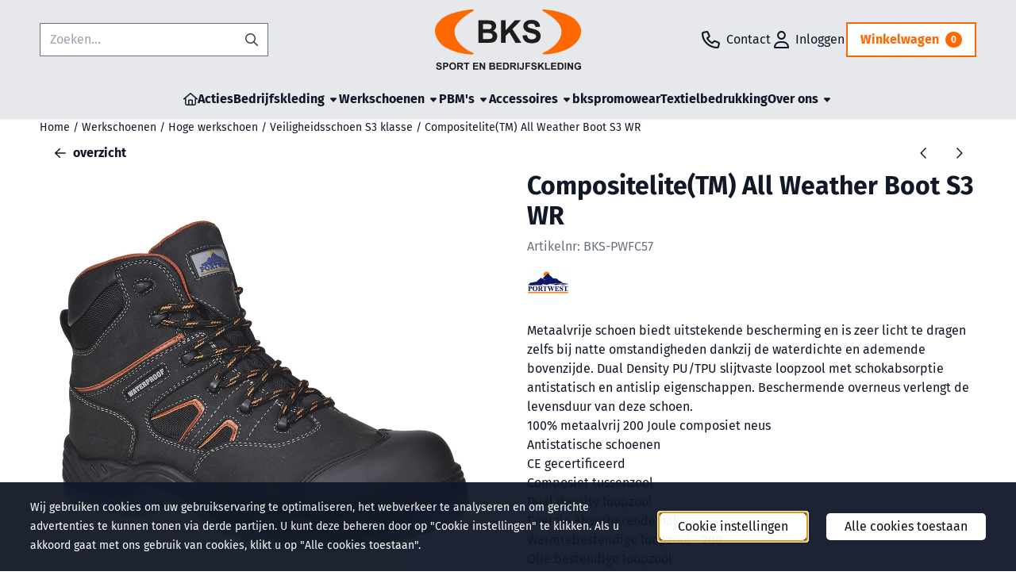

--- FILE ---
content_type: text/html; charset=UTF-8
request_url: https://www.bksbedrijfskleding.nl/werkschoenen/hoog/s3-klasse/compositelite-tm-all-weather-boot-s3-wr
body_size: 25204
content:
<!DOCTYPE html> <html lang="nl" class="no-js"> <head> <meta http-equiv="content-type" content="text/html; charset=utf-8"/> <meta name="description" content="Metaalvrije schoen biedt uitstekende bescherming en is zeer licht te dragen zelfs bij natte omstandigheden dankzij de waterdichte en ademende bovenzijde. Dual Density PU/TPU slijtvaste loopzool met schokabsorptie antistatisch en antislip eigenschappen."/> <meta name="robots" content="index,follow"> <meta name="viewport" content="width=device-width, initial-scale=1, user-scalable=yes, maximum-scale=5" /> <meta name="google-site-verification" content="9CrABfNUL6bWWO8S35YqMaNO6PLMMBzB-4sBTe45ZZU"/> <title>Compositelite(TM) All Weather Boot S3 WR</title> <base href="https://www.bksbedrijfskleding.nl/"/> <link rel="dns-prefetch" href="https://fonts.gstatic.com/"> <link rel="dns-prefetch" href="https://cdn.shoptrader.com/"> <link rel="dns-prefetch" href="https://connect.facebook.net/"> <link rel="icon" href="https://www.bksbedrijfskleding.nl/images/faviconimages/bks-favicon.png" type="image/x-icon"> <link rel="shortcut icon" type="image/x-icon" href="https://www.bksbedrijfskleding.nl/images/faviconimages/bks-favicon.png"/> <link rel="canonical" href="https://www.bksbedrijfskleding.nl/werkschoenen/hoog/s3-klasse/compositelite-tm-all-weather-boot-s3-wr"/> <script>
        window.translations = {
                        PRODUCT_CARD_ARIA_LABEL: 'Product: ',
            PRODUCT_PRIJS_ARIA_LABEL: 'Prijs: ',
                        SHOPPING_CART_BUTTON_ARIA_LABEL_1: 'Voeg ',
            SHOPPING_CART_BUTTON_ARIA_LABEL_2: ' toe aan winkelwagen',
            PRODUCT_PRIJS_KORTING_ARIA_LABEL_1: 'Van ',
            PRODUCT_PRIJS_KORTING_ARIA_LABEL_2: ' voor ',
                        SHOPPINGCART_ARIA_LIVE_QUANTITY_UPDATE_MESSAGE_BEGIN: 'Aantal van',
            SHOPPINGCART_ARIA_LIVE_QUANTITY_INCREASE_MESSAGE: 'is verhoogd naar',
            SHOPPINGCART_ARIA_LIVE_QUANTITY_DECREASE_MESSAGE: 'is verlaagd naar',
            SHOPPINGCART_ARIA_LIVE_DELETE_PRODUCT_MESSAGE: 'is verwijderd uit de winkelwagen.',
            SHOPPINGCART_ARIA_LIVE_QUANTITY_REFRESH_MESSAGE: 'is bijgewerkt naar'
        };
    </script> <style>
            @font-face{font-display:swap;font-family:'Fira Sans';font-style:normal;font-weight:400;src:url(https://fonts.gstatic.com/s/firasans/v18/va9E4kDNxMZdWfMOD5VvmojLeTY.woff2) format('woff2');unicode-range:U+0460-052F,U+1C80-1C8A,U+20B4,U+2DE0-2DFF,U+A640-A69F,U+FE2E-FE2F}@font-face{font-display:swap;font-family:'Fira Sans';font-style:normal;font-weight:400;src:url(https://fonts.gstatic.com/s/firasans/v18/va9E4kDNxMZdWfMOD5Vvk4jLeTY.woff2) format('woff2');unicode-range:U+0301,U+0400-045F,U+0490-0491,U+04B0-04B1,U+2116}@font-face{font-display:swap;font-family:'Fira Sans';font-style:normal;font-weight:400;src:url(https://fonts.gstatic.com/s/firasans/v18/va9E4kDNxMZdWfMOD5Vvm4jLeTY.woff2) format('woff2');unicode-range:U+1F00-1FFF}@font-face{font-display:swap;font-family:'Fira Sans';font-style:normal;font-weight:400;src:url(https://fonts.gstatic.com/s/firasans/v18/va9E4kDNxMZdWfMOD5VvlIjLeTY.woff2) format('woff2');unicode-range:U+0370-0377,U+037A-037F,U+0384-038A,U+038C,U+038E-03A1,U+03A3-03FF}@font-face{font-display:swap;font-family:'Fira Sans';font-style:normal;font-weight:400;src:url(https://fonts.gstatic.com/s/firasans/v18/va9E4kDNxMZdWfMOD5VvmIjLeTY.woff2) format('woff2');unicode-range:U+0102-0103,U+0110-0111,U+0128-0129,U+0168-0169,U+01A0-01A1,U+01AF-01B0,U+0300-0301,U+0303-0304,U+0308-0309,U+0323,U+0329,U+1EA0-1EF9,U+20AB}@font-face{font-display:swap;font-family:'Fira Sans';font-style:normal;font-weight:400;src:url(https://fonts.gstatic.com/s/firasans/v18/va9E4kDNxMZdWfMOD5VvmYjLeTY.woff2) format('woff2');unicode-range:U+0100-02BA,U+02BD-02C5,U+02C7-02CC,U+02CE-02D7,U+02DD-02FF,U+0304,U+0308,U+0329,U+1D00-1DBF,U+1E00-1E9F,U+1EF2-1EFF,U+2020,U+20A0-20AB,U+20AD-20C0,U+2113,U+2C60-2C7F,U+A720-A7FF}@font-face{font-display:swap;font-family:'Fira Sans';font-style:normal;font-weight:400;src:url(https://fonts.gstatic.com/s/firasans/v18/va9E4kDNxMZdWfMOD5Vvl4jL.woff2) format('woff2');unicode-range:U+0000-00FF,U+0131,U+0152-0153,U+02BB-02BC,U+02C6,U+02DA,U+02DC,U+0304,U+0308,U+0329,U+2000-206F,U+20AC,U+2122,U+2191,U+2193,U+2212,U+2215,U+FEFF,U+FFFD}@font-face{font-display:swap;font-family:'Fira Sans';font-style:normal;font-weight:700;src:url(https://fonts.gstatic.com/s/firasans/v18/va9B4kDNxMZdWfMOD5VnLK3eSxf6TF0.woff2) format('woff2');unicode-range:U+0460-052F,U+1C80-1C8A,U+20B4,U+2DE0-2DFF,U+A640-A69F,U+FE2E-FE2F}@font-face{font-display:swap;font-family:'Fira Sans';font-style:normal;font-weight:700;src:url(https://fonts.gstatic.com/s/firasans/v18/va9B4kDNxMZdWfMOD5VnLK3eQhf6TF0.woff2) format('woff2');unicode-range:U+0301,U+0400-045F,U+0490-0491,U+04B0-04B1,U+2116}@font-face{font-display:swap;font-family:'Fira Sans';font-style:normal;font-weight:700;src:url(https://fonts.gstatic.com/s/firasans/v18/va9B4kDNxMZdWfMOD5VnLK3eShf6TF0.woff2) format('woff2');unicode-range:U+1F00-1FFF}@font-face{font-display:swap;font-family:'Fira Sans';font-style:normal;font-weight:700;src:url(https://fonts.gstatic.com/s/firasans/v18/va9B4kDNxMZdWfMOD5VnLK3eRRf6TF0.woff2) format('woff2');unicode-range:U+0370-0377,U+037A-037F,U+0384-038A,U+038C,U+038E-03A1,U+03A3-03FF}@font-face{font-display:swap;font-family:'Fira Sans';font-style:normal;font-weight:700;src:url(https://fonts.gstatic.com/s/firasans/v18/va9B4kDNxMZdWfMOD5VnLK3eSRf6TF0.woff2) format('woff2');unicode-range:U+0102-0103,U+0110-0111,U+0128-0129,U+0168-0169,U+01A0-01A1,U+01AF-01B0,U+0300-0301,U+0303-0304,U+0308-0309,U+0323,U+0329,U+1EA0-1EF9,U+20AB}@font-face{font-display:swap;font-family:'Fira Sans';font-style:normal;font-weight:700;src:url(https://fonts.gstatic.com/s/firasans/v18/va9B4kDNxMZdWfMOD5VnLK3eSBf6TF0.woff2) format('woff2');unicode-range:U+0100-02BA,U+02BD-02C5,U+02C7-02CC,U+02CE-02D7,U+02DD-02FF,U+0304,U+0308,U+0329,U+1D00-1DBF,U+1E00-1E9F,U+1EF2-1EFF,U+2020,U+20A0-20AB,U+20AD-20C0,U+2113,U+2C60-2C7F,U+A720-A7FF}@font-face{font-display:swap;font-family:'Fira Sans';font-style:normal;font-weight:700;src:url(https://fonts.gstatic.com/s/firasans/v18/va9B4kDNxMZdWfMOD5VnLK3eRhf6.woff2) format('woff2');unicode-range:U+0000-00FF,U+0131,U+0152-0153,U+02BB-02BC,U+02C6,U+02DA,U+02DC,U+0304,U+0308,U+0329,U+2000-206F,U+20AC,U+2122,U+2191,U+2193,U+2212,U+2215,U+FEFF,U+FFFD}#owl-carousel-homepage .owl-dots .owl-dot.active span,#owl-carousel-homepage .owl-dots .owl-dot:hover span{background:##000000!important}div#slider-homepage{max-height:px}.mega-menu{--mega-menu-column-width:275px;--mega-menu-column-spacer:2rem;--mega-menu-extra-field-spacer:var(--mega-menu-column-spacer);--mega-menu-extra-field-width:275px;--mega-menu-heading-color:var(--grey-900);--mega-menu-heading-color-hover:var(--grey-900);--mega-menu-link-color:var(--grey-700);--mega-menu-link-color-hover:var(--grey-700);--mega-menu-extra-field-color:var(--grey-700);justify-content:space-between;gap:var(--mega-menu-extra-field-spacer);display:none;position:absolute;height:auto;z-index:var(--mega-menu-dropdown-z-index);background:#fff;box-shadow:none;transition-property:box-shadow;border-radius:var(--mega-menu-dropdown-border-radius);border:0}.mega-menu:has(.mega-menu__extra-field){--mega-menu-column-width:245px}.hasSubChilds.mega-menu,.smallMenuMaxItems.mega-menu{--mega-menu-nav-width:calc(100% - var(--mega-menu-extra-field-width) - var(--mega-menu-extra-field-spacer));left:0;width:100%;padding-block:1.5rem;padding-inline:2rem}.hasNoSubChilds:not(.smallMenuMaxItems).mega-menu{--mega-menu-nav-width:auto;--mega-menu-min-width:12rem;min-width:var(--mega-menu-min-width);width:max-content;padding-block:.5rem;padding-inline:var(--site-nav-item-padding-x)}@supports selector(:has(a,b)){.site-nav-item--level-0:has(.hasNoSubChilds:not(.smallMenuMaxItems).mega-menu){position:relative}.hasNoSubChilds:not(.smallMenuMaxItems).mega-menu{min-width:max(var(--mega-menu-min-width), 100%)}}.site-nav-item--level-0 .mega-menu.is-open,.site-nav-item--level-0:hover .mega-menu,.site-nav-item--level-0.js-hover .mega-menu{display:flex;--mega-menu-box-shadow-backdrop:-500vh 1000vh 0 1000vh rgba(0, 0, 0, .05);--mega-menu-box-shadow-border-color:var(--border-color);--mega-menu-box-shadow-border:0 1px 0 0 var(--mega-menu-box-shadow-border-color), /* bottom */
            -1px 0 0 0 var(--mega-menu-box-shadow-border-color), /* left */
            1px 0 0 0 var(--mega-menu-box-shadow-border-color);box-shadow:var(--mega-menu-box-shadow-border),var(--shadow-xl),var(--mega-menu-box-shadow-backdrop)}.hasSubChilds .mega-menu__nav,.smallMenuMaxItems .mega-menu__nav{column-gap:var(--mega-menu-column-spacer);column-width:var(--mega-menu-column-width);column-count:auto}.mega-menu__nav{width:100%}.hasSubChilds .mega-menu__list-wrapper{flex:1 0 auto;width:100%;margin-bottom:1rem;-webkit-column-break-inside:avoid;page-break-inside:avoid;break-inside:avoid}.mega-menu__list-heading,.mega-menu__list-item-link{display:block;text-overflow:ellipsis;overflow-x:hidden}@media screen and (max-width:1200px){.site-nav-item-link--level-0,.mega-menu__list-heading,.mega-menu__list-item-link{font-size:var(--text-size-sm)}}.mega-menu__list-heading:hover,.mega-menu__list-heading:focus,.mega-menu__list-item-link:hover,.mega-menu__list-item-link:focus{text-decoration:underline}.hasSubChilds .mega-menu__list-heading{font-weight:var(--font-weight-bold);color:var(--mega-menu-heading-color)}.hasSubChilds .mega-menu__list-heading:hover,.hasSubChilds .mega-menu__list-heading:focus{color:var(--mega-menu-heading-color-hover)}.hasNoSubChilds .mega-menu__list-heading,.hasNoSubChilds .mega-menu__extra-field{padding-block:.5rem}.mega-menu__list-item-link{padding-block:.25em}.hasNoSubChilds .mega-menu__list-heading,.mega-menu__list-item-link{color:var(--mega-menu-link-color)}.hasNoSubChilds .mega-menu__list-heading:hover,.hasNoSubChilds .mega-menu__list-heading:focus,.mega-menu__list-item-link:hover,.mega-menu__list-item-link:focus{color:var(--mega-menu-link-color-hover)}.mega-menu__btn{--btn-font-weight:var(--font-weight-normal);margin-top:.25rem}.mega-menu__extra-field{color:var(--mega-menu-extra-field-color)}.mega-menu__extra-field img{max-width:100%;height:auto}.mega-menu__extra-field--has-category-image{display:flex}.mega-menu__category-image{margin:auto}
        </style> <link rel="stylesheet" href="/themes/4000/css/abstracts/_print.css" media="print" crossorigin> <link rel="stylesheet" href="/themes/4000/css/abstracts/_variables_new.css?v=131.29531854914673923785" crossorigin> <link rel="stylesheet" href="/images/css/stApp-4000.css?v=131.29531854914673923785" crossorigin> <link rel="stylesheet" href="/themes/4000/css/stProduct-4000.css?v=131.29531854914673923785" crossorigin> <link rel="stylesheet" href="/themes/4000/css/homepagebuilder.css.signalize?controller=product&pageId=2558&v=131.29531854914673923785" crossorigin> <link rel="stylesheet" href="/themes/4000/css/icomoon.css?v=131.29531854914673923785" media="print" onload="this.media='all'" crossorigin> <script>
        window.dataLayer = window.dataLayer || [];

        function gtag(){
            dataLayer.push(arguments);
        }

        gtag('consent', 'default', {
            'ad_storage': 'granted',
            'ad_user_data': 'granted',
            'ad_personalization': 'granted',
            'analytics_storage': 'granted',
            'functionality_storage': 'granted',
            'personalization_storage': 'granted',
            'security_storage': 'granted',
        });
    </script> <script>(function (w, d, s, l, i) {
            w[l] = w[l] || []; w[l].push({
                'gtm.start':
                    new Date().getTime(), event: 'gtm.js'
            }); var f = d.getElementsByTagName(s)[0],
                j = d.createElement(s), dl = l != 'dataLayer' ? '&l=' + l : ''; j.async = true; j.src =
                'https://www.googletagmanager.com/gtm.js?id=' + i + dl; f.parentNode.insertBefore(j, f);
        })(window,document,'script','dataLayer','G-K0189HPY91');
    </script>
    

    
    
        
        
        
        
        <meta name="twitter:card" content="summary" /> <meta name="twitter:title" content="Compositelite(TM) All Weather Boot S3 WR" /> <meta name="twitter:description" content="Metaalvrije schoen biedt uitstekende bescherming en is zeer licht te dragen zelfs bij natte omstandigheden dankzij de waterdichte en ademende bovenzijde. Dual Density PU/TPU slijtvaste loopzool met schokabsorptie antistatisch en antislip eigenschappen." /> <meta name="twitter:image" content="https://www.bksbedrijfskleding.nl/images/productimages/big/114669-1534761167-origim-fc57bkr.jpg" /> <meta name="twitter:url" content="https://www.bksbedrijfskleding.nl/werkschoenen/hoog/s3-klasse/compositelite-tm-all-weather-boot-s3-wr" /> <script type="application/ld+json">{
    "@context": "http://schema.org",
    "@type": "Product",
    "name": "Compositelite(TM) All Weather Boot S3 WR",
    "mpn": "",
    "sku": "",
    "image": "https://www.bksbedrijfskleding.nl/images/productimages/big/114669-1534761167-origim-fc57bkr.jpg",
    "description": "Metaalvrije schoen biedt uitstekende bescherming en is zeer licht te dragen zelfs bij natte omstandigheden dankzij de waterdichte en ademende bovenzijde. Dual Density PU/TPU slijtvaste loopzool met schokabsorptie antistatisch en antislip eigenschappen. Beschermende overneus verlengt de levensduur van deze schoen.\r\n100% metaalvrij 200 Joule composiet neus\r\nAntistatische schoenen\r\nCE gecertificeerd\r\nComposiet tussenzool\r\nDual density loopzool\r\nEnergie absorberende hak\r\nWarmtebestendige loopzool - 200\r\nOlie bestendige loopzool",
    "offers": {
        "@type": "Offer",
        "price": "142.80",
        "priceCurrency": "EUR",
        "url": "https://www.bksbedrijfskleding.nl/werkschoenen/hoog/s3-klasse/compositelite-tm-all-weather-boot-s3-wr",
        "availability": "https://schema.org/InStock"
    },
    "brand": {
        "@type": "Brand",
        "name": "Portwest"
    }
}</script>
</head> <body id="st_product" class="werkschoenen hoog s3-klasse compositelite-tm-all-weather-boot-s3-wr not-logged-in "> <noscript> <iframe src="https://www.googletagmanager.com/ns.html?id=G-K0189HPY91" height="0" width="0" style="display:none;visibility:hidden"></iframe> </noscript> <a href="#main-content" class="skip-link_btn btn btn-dark">Ga naar hoofdinhoud</a> <a name="body-top"></a> <div class="page_placeholder_layover" id="page_placeholder_layover"> <img src="opc_loader.png" class="opc_loader" alt="" role="presentation"/> </div> <div id="cookieAriaLiveRegion" class="sr-only" aria-live="polite" aria-atomic="true"> <p id="cookieAriaLiveMessage">Cookievoorkeuren zijn momenteel gesloten.</p> </div>
<header class="site-header site-header-large site-header-large-logo-center" role="banner" aria-label="Website header"> <div class="bs-container"> <div class="site-header-inner row align-items-center justify-content-between"> <div class="col"> <div class="site-header-searchbar"> <form name="advanced_search" action="https://www.bksbedrijfskleding.nl/advanced_search_result.php" method="get" enctype="application/x-www-form-urlencoded"> <input type="hidden" name="form_name" value="advanced_search"> <label for="search" class="sr-only">Zoeken</label> <div class="input-group"> <input type="hidden" name="search_in_description" value="0"> <input type="hidden" name="Beschrijving" value="0"> <input type="hidden" name="Artikelnaam" value=true> <input type="hidden" name="Ean" value="0"> <input type="hidden" name="Sku" value="0"> <input type="hidden" name="Artikelnummer" value="1"> <input type="hidden" name="Tag" value="1"> <input type="hidden" name="inc_subcat" value="1"> <input name="keywords" type="search" value="" placeholder="Zoeken..." class="form-control form-control-visually-first" id="search"/> <button class="btn btn-icon btn-input-group" type="submit"> <span class="st-icon st-icon-style-regular st-icon-magnifying-glass"> <svg xmlns="http://www.w3.org/2000/svg" viewBox="0 0 512 512"> <path d="M504.1 471l-134-134C399.1 301.5 415.1 256.8 415.1 208c0-114.9-93.13-208-208-208S-.0002 93.13-.0002 208S93.12 416 207.1 416c48.79 0 93.55-16.91 129-45.04l134 134C475.7 509.7 481.9 512 488 512s12.28-2.344 16.97-7.031C514.3 495.6 514.3 480.4 504.1 471zM48 208c0-88.22 71.78-160 160-160s160 71.78 160 160s-71.78 160-160 160S48 296.2 48 208z"/> </svg> </span> </button> </div> </form> <div class="overlay-searchbar"></div> </div> </div> <div class="col col-logo d-flex align-items-center justify-content-center"> <a class="header-logo | d-flex justify-content-center align-items-center" style="height:100%;" href="https://www.bksbedrijfskleding.nl/" > <img data-use-webp='no' fetchpriority='high' width='' height='' alt='bksbedrijfskleding.nl Startpagina' style=' box-sizing:content-box;
            max-height:76px;
            max-width:186px;
            padding-top:12px;
            padding-bottom:12px;' class='header-logo-image' src='/images/shoplogoimages/bks-logo.svg' onerror='this.onerror=null; this.src="/images/placeholders/image_missing_vierkant.png";'> </a> </div> <div class="col d-flex justify-content-end"> <nav class="site-header-nav d-flex" aria-label="Gebruikersnavigatie"> <a href="/contact/" class="site-header-nav-item site-header-nav-item-containing-text has_icon_left" aria-label="Contact"> <span class="st-icon st-icon-style-regular st-icon-phone"> <svg xmlns="http://www.w3.org/2000/svg" viewBox="0 0 512 512"> <path d="M480.3 320.3L382.1 278.2c-21.41-9.281-46.64-3.109-61.2 14.95l-27.44 33.5c-44.78-25.75-82.29-63.25-108-107.1l33.55-27.48c17.91-14.62 24.09-39.7 15.02-61.05L191.7 31.53c-10.16-23.2-35.34-35.86-59.87-30.19l-91.25 21.06C16.7 27.86 0 48.83 0 73.39c0 241.9 196.7 438.6 438.6 438.6c24.56 0 45.53-16.69 50.1-40.53l21.06-91.34C516.4 355.5 503.6 330.3 480.3 320.3zM463.9 369.3l-21.09 91.41c-.4687 1.1-2.109 3.281-4.219 3.281c-215.4 0-390.6-175.2-390.6-390.6c0-2.094 1.297-3.734 3.344-4.203l91.34-21.08c.3125-.0781 .6406-.1094 .9531-.1094c1.734 0 3.359 1.047 4.047 2.609l42.14 98.33c.75 1.766 .25 3.828-1.25 5.062L139.8 193.1c-8.625 7.062-11.25 19.14-6.344 29.14c33.01 67.23 88.26 122.5 155.5 155.5c9.1 4.906 22.09 2.281 29.16-6.344l40.01-48.87c1.109-1.406 3.187-1.938 4.922-1.125l98.26 42.09C463.2 365.2 464.3 367.3 463.9 369.3z"/> </svg> </span> <span class="site-header-nav-item_text">Contact</span> </a> <a href="https://www.bksbedrijfskleding.nl/login.php" role="button" class="site-header-nav-item site-header-nav-item-containing-text has_icon_left" aria-label="Inloggen"> <span class="st-icon st-icon-style-regular st-icon-user"> <svg xmlns="http://www.w3.org/2000/svg" viewBox="0 0 448 512"> <path d="M272 304h-96C78.8 304 0 382.8 0 480c0 17.67 14.33 32 32 32h384c17.67 0 32-14.33 32-32C448 382.8 369.2 304 272 304zM48.99 464C56.89 400.9 110.8 352 176 352h96c65.16 0 119.1 48.95 127 112H48.99zM224 256c70.69 0 128-57.31 128-128c0-70.69-57.31-128-128-128S96 57.31 96 128C96 198.7 153.3 256 224 256zM224 48c44.11 0 80 35.89 80 80c0 44.11-35.89 80-80 80S144 172.1 144 128C144 83.89 179.9 48 224 48z"/> </svg> </span> <span class="site-header-nav-item_text">Inloggen</span> </a> <div class="site-header-basket-wrapper basket_wrapper"> <div class="site-header-basket-button cart_content"> <a href="https://www.bksbedrijfskleding.nl/shopping_cart.php" role="button" id="basket-toggle" class="btn basket-button" aria-controls="floating-basket" aria-expanded="false" aria-label="Winkelwagen bekijken, 0 items" aria-haspopup="true"> <span class="shopping_cart_text">
                            Winkelwagen
                        </span> <span class="quantity" data-bind="text: cartCount"></span> </a> </div> <div class="floating_basket_wrapper dropdown-menu" id="floating-basket" aria-label="Winkelwagen overzicht" hidden> <div class="basket_content"> <a href="https://www.bksbedrijfskleding.nl/shopping_cart.php" id="skip-to-checkout">Sla productlijst over en ga naar afrekenen</a> <table data-bind="visible: cartTable().length > 0" role="table" aria-label="Producten in winkelwagen"> <tbody data-bind="foreach: cartTable" role="rowgroup"> <tr role="row" data-bind="attr: { 'aria-labelledby': 'product-name-' + product_id(), 'aria-describedby': 'product-quantity-' + product_id() + ' product-price-' + product_id() }"> <td role="cell" class="product_image_cell"> <div class="product_image"> <img data-bind="attr: { src: image(), alt: name }"> </div> </td> <td role="cell" class="product_name_cell"> <p data-bind="attr: { 'id': 'product-name-' + product_id() }"><span data-bind="attr: { 'id': 'product-quantity-' + product_id() }, text: quantity"></span> x <a data-bind="attr: { href: url, 'aria-describedby': 'product-quantity-' + product_id() }, text: name"></a></p> <span data-bind="foreach: attributes, visible: attributes().length > 0"> <small><i>-&nbsp;<span data-bind="html: option_name() + ' ' + value_name()"></span></i></small><br> </span> <p data-bind="attr: { 'id': 'product-price-' + product_id() }, html: $root.currencyFormat.symbolLeft + stAppTools.number_format(parseFloat(total_price()) * parseFloat($root.currencyFormat.value), $root.currencyFormat.decimalPlaces, $root.currencyFormat.decimalPoint, $root.currencyFormat.thousandsPoint) + $root.currencyFormat.symbolRight"></p> </td> <td class="product_price_cell" data-bind="click: $parent.removeProduct"> <button aria-label="Verwijder dit product uit de winkelwagen" class="btn btn-transparent"> <span class="st-icon st-icon-style-regular st-icon-trash"> <svg xmlns="http://www.w3.org/2000/svg" viewBox="0 0 448 512"> <path d="M424 80C437.3 80 448 90.75 448 104C448 117.3 437.3 128 424 128H412.4L388.4 452.7C385.9 486.1 358.1 512 324.6 512H123.4C89.92 512 62.09 486.1 59.61 452.7L35.56 128H24C10.75 128 0 117.3 0 104C0 90.75 10.75 80 24 80H93.82L130.5 24.94C140.9 9.357 158.4 0 177.1 0H270.9C289.6 0 307.1 9.358 317.5 24.94L354.2 80H424zM177.1 48C174.5 48 171.1 49.34 170.5 51.56L151.5 80H296.5L277.5 51.56C276 49.34 273.5 48 270.9 48H177.1zM364.3 128H83.69L107.5 449.2C108.1 457.5 115.1 464 123.4 464H324.6C332.9 464 339.9 457.5 340.5 449.2L364.3 128z"/> </svg> </span> </button> </td> </tr> </tbody> </table> <span class="shopping-cart-empty" data-bind="visible: cartTable().length == 0">
            Uw winkelwagen is leeg
        </span> </div> <div class="clear"></div> <div class="floating_basket_total clearfix"> <span class="floating_basket_total_price" data-bind="html: cartValue"></span> <a id="btn-basket-checkout" href="https://www.bksbedrijfskleding.nl/shopping_cart.php" class="configuration_btn configuration_button button configuration_button_submit has_icon_right" data-bind="visible: cartTable().length != 0" role="button"> <span class="button">Afrekenen</span> <span class="st-icon st-icon-style-regular st-icon-arrow-right"> <svg xmlns="http://www.w3.org/2000/svg" viewBox="0 0 448 512"> <path d="M264.6 70.63l176 168c4.75 4.531 7.438 10.81 7.438 17.38s-2.688 12.84-7.438 17.38l-176 168c-9.594 9.125-24.78 8.781-33.94-.8125c-9.156-9.5-8.812-24.75 .8125-33.94l132.7-126.6H24.01c-13.25 0-24.01-10.76-24.01-24.01s10.76-23.99 24.01-23.99h340.1l-132.7-126.6C221.8 96.23 221.5 80.98 230.6 71.45C239.8 61.85 254.1 61.51 264.6 70.63z"/> </svg> </span> </a> </div> </div> </div> </nav> </div> </div> </div> </header><header class="main-header-mobile" role="banner" aria-label="Website header"> <div class="header-mobile "> <div class="bs-container header-mobile-container"> <div class="header-mobile-col" style="flex:1;"> <div class="header-mobile-icon menu-icon" tabindex="0" role="button" aria-controls="mobile_menu" aria-expanded="false"> <span class="st-icon st-icon-style-regular st-icon-bars"> <svg xmlns="http://www.w3.org/2000/svg" viewBox="0 0 448 512"> <path d="M0 88C0 74.75 10.75 64 24 64H424C437.3 64 448 74.75 448 88C448 101.3 437.3 112 424 112H24C10.75 112 0 101.3 0 88zM0 248C0 234.7 10.75 224 24 224H424C437.3 224 448 234.7 448 248C448 261.3 437.3 272 424 272H24C10.75 272 0 261.3 0 248zM424 432H24C10.75 432 0 421.3 0 408C0 394.7 10.75 384 24 384H424C437.3 384 448 394.7 448 408C448 421.3 437.3 432 424 432z"/> </svg> </span></div> </div> <div class="header-mobile-col"> <div id="mobile_menu_logo" class="header-mobile-logo"> <a class="header-mobile-logo-link" href=https://www.bksbedrijfskleding.nl/> <img data-use-webp='no' width='' height='' fetchpriority='high' alt='bksbedrijfskleding.nl Startpagina' class='header-mobile-logo-image' src='/images/shoplogoimages/bks-logo.svg' onerror='this.onerror=null; this.src="/images/placeholders/image_missing_vierkant.png";'> </a> </div> </div> <nav class="header-mobile-col justify-content-end" style="flex:1;" id="mobile_menu_show_quantity_JS" aria-label="Gebruikersnavigatie"> <div class="header-mobile-icon custom-mobile-icon"> <a href="/contact/"> <span class="st-icon st-icon-style-regular st-icon-phone"> <svg xmlns="http://www.w3.org/2000/svg" viewBox="0 0 512 512"> <path d="M480.3 320.3L382.1 278.2c-21.41-9.281-46.64-3.109-61.2 14.95l-27.44 33.5c-44.78-25.75-82.29-63.25-108-107.1l33.55-27.48c17.91-14.62 24.09-39.7 15.02-61.05L191.7 31.53c-10.16-23.2-35.34-35.86-59.87-30.19l-91.25 21.06C16.7 27.86 0 48.83 0 73.39c0 241.9 196.7 438.6 438.6 438.6c24.56 0 45.53-16.69 50.1-40.53l21.06-91.34C516.4 355.5 503.6 330.3 480.3 320.3zM463.9 369.3l-21.09 91.41c-.4687 1.1-2.109 3.281-4.219 3.281c-215.4 0-390.6-175.2-390.6-390.6c0-2.094 1.297-3.734 3.344-4.203l91.34-21.08c.3125-.0781 .6406-.1094 .9531-.1094c1.734 0 3.359 1.047 4.047 2.609l42.14 98.33c.75 1.766 .25 3.828-1.25 5.062L139.8 193.1c-8.625 7.062-11.25 19.14-6.344 29.14c33.01 67.23 88.26 122.5 155.5 155.5c9.1 4.906 22.09 2.281 29.16-6.344l40.01-48.87c1.109-1.406 3.187-1.938 4.922-1.125l98.26 42.09C463.2 365.2 464.3 367.3 463.9 369.3z"/> </svg> </span> </a> </div> <div class="header-mobile-icon account-icon"> <a href="https://www.bksbedrijfskleding.nl/account.php"> <span class="st-icon st-icon-style-regular st-icon-user"> <svg xmlns="http://www.w3.org/2000/svg" viewBox="0 0 448 512"> <path d="M272 304h-96C78.8 304 0 382.8 0 480c0 17.67 14.33 32 32 32h384c17.67 0 32-14.33 32-32C448 382.8 369.2 304 272 304zM48.99 464C56.89 400.9 110.8 352 176 352h96c65.16 0 119.1 48.95 127 112H48.99zM224 256c70.69 0 128-57.31 128-128c0-70.69-57.31-128-128-128S96 57.31 96 128C96 198.7 153.3 256 224 256zM224 48c44.11 0 80 35.89 80 80c0 44.11-35.89 80-80 80S144 172.1 144 128C144 83.89 179.9 48 224 48z"/> </svg> </span> </a> </div> <div class="header-mobile-icon shopping-icon"> <a href="https://www.bksbedrijfskleding.nl/shopping_cart.php"> <span class="st-icon st-icon-style-regular st-icon-cart-shopping"> <svg xmlns="http://www.w3.org/2000/svg" viewBox="0 0 576 512"> <path d="M24 0C10.7 0 0 10.7 0 24S10.7 48 24 48H69.5c3.8 0 7.1 2.7 7.9 6.5l51.6 271c6.5 34 36.2 58.5 70.7 58.5H488c13.3 0 24-10.7 24-24s-10.7-24-24-24H199.7c-11.5 0-21.4-8.2-23.6-19.5L170.7 288H459.2c32.6 0 61.1-21.8 69.5-53.3l41-152.3C576.6 57 557.4 32 531.1 32h-411C111 12.8 91.6 0 69.5 0H24zM131.1 80H520.7L482.4 222.2c-2.8 10.5-12.3 17.8-23.2 17.8H161.6L131.1 80zM176 512a48 48 0 1 0 0-96 48 48 0 1 0 0 96zm336-48a48 48 0 1 0 -96 0 48 48 0 1 0 96 0z"/> </svg> </span> <span class="quantity" data-bind="text: cartCount"></span> </a> </div> <div class="header-mobile-icon js-toggle-mobile-searchbar | search-icon"> <a> <span class="st-icon st-icon-style-regular st-icon-magnifying-glass"> <svg xmlns="http://www.w3.org/2000/svg" viewBox="0 0 512 512"> <path d="M504.1 471l-134-134C399.1 301.5 415.1 256.8 415.1 208c0-114.9-93.13-208-208-208S-.0002 93.13-.0002 208S93.12 416 207.1 416c48.79 0 93.55-16.91 129-45.04l134 134C475.7 509.7 481.9 512 488 512s12.28-2.344 16.97-7.031C514.3 495.6 514.3 480.4 504.1 471zM48 208c0-88.22 71.78-160 160-160s160 71.78 160 160s-71.78 160-160 160S48 296.2 48 208z"/> </svg> </span> </a> </div> </nav> </div> </div> <div class="header-mobile-search js-header-mobile-search"> <div class="bs-container"> <div class="mobile-searchbox"> <form name="advanced_search" action="https://www.bksbedrijfskleding.nl/advanced_search_result.php" method="get" enctype="application/x-www-form-urlencoded"> <input type="hidden" name="form_name" value="advanced_search"> <label for="sqr_mobile_search" class="sr-only">Zoeken</label> <div class="input-group"> <input type="hidden" name="search_in_description" value="0"> <input type="hidden" name="inc_subcat" value="1"> <input name="keywords" type="search" value="" placeholder="Zoeken..." class="form-control form-control-visually-first" id="sqr_mobile_search"/> <button class="btn btn-icon btn-input-group" type="submit"> <span class="st-icon st-icon-style-regular st-icon-magnifying-glass"> <svg xmlns="http://www.w3.org/2000/svg" viewBox="0 0 512 512"> <path d="M504.1 471l-134-134C399.1 301.5 415.1 256.8 415.1 208c0-114.9-93.13-208-208-208S-.0002 93.13-.0002 208S93.12 416 207.1 416c48.79 0 93.55-16.91 129-45.04l134 134C475.7 509.7 481.9 512 488 512s12.28-2.344 16.97-7.031C514.3 495.6 514.3 480.4 504.1 471zM48 208c0-88.22 71.78-160 160-160s160 71.78 160 160s-71.78 160-160 160S48 296.2 48 208z"/> </svg> </span> </button> </div> </form> </div> </div> </div> <div id="mobile_menu_overlay" class=""></div> <nav id="mobile_menu_container" class=" " aria-label="Mobiele navigatie"> <div id="mobile_menu" class="mobile_menu" role="navigation"> <section id="mobile_menu_info" class="header-mobile-open" aria-label="Mobiele navigatie header"> <div class="bs-container header-mobile-container"> <p class="mobile-menu-header">Menu</p> <button id="mobile_menu_close" class="btn btn-transparent header-mobile-icon menu-close" aria-label="Sluit menu" type="button"> <span class="st-icon st-icon-style-regular st-icon-xmark"> <svg xmlns="http://www.w3.org/2000/svg" viewBox="0 0 320 512"> <path d="M312.1 375c9.369 9.369 9.369 24.57 0 33.94s-24.57 9.369-33.94 0L160 289.9l-119 119c-9.369 9.369-24.57 9.369-33.94 0s-9.369-24.57 0-33.94L126.1 256L7.027 136.1c-9.369-9.369-9.369-24.57 0-33.94s24.57-9.369 33.94 0L160 222.1l119-119c9.369-9.369 24.57-9.369 33.94 0s9.369 24.57 0 33.94L193.9 256L312.1 375z"/> </svg> </span> </button> </div> </section> <section id="mobile_nav_container" aria-label="Mobiele navigatie"> <div class="mobile_menu_extra_items"> </div> <nav id="categories" class="categories_box mobile_box" aria-label="Primaire navigatie"> <ul class="mobile-menu-list box_content"> <li class="menu-header parent-item" id="dmrp_0"> <a class="item" href="https://www.bksbedrijfskleding.nl/">
                            Home
                        </a> </li> <li class="menu-header parent-item" id="dmm_205"> <a class="item menu-toggle" aria-expanded="false" aria-controls="submenu-cat-205" role="button" target="_self" href="https://www.bksbedrijfskleding.nl/bedrijfskleding/kledingpakketten/">
                                Acties
                            </a> </li> <li class="menu-header parent-item" id="dmm_48"> <a class="item menu-toggle" aria-expanded="false" aria-controls="submenu-cat-48" role="button" target="_self" href="https://www.bksbedrijfskleding.nl/bedrijfskleding/">
                                Bedrijfskleding
                            </a> <button class="submenu-toggle" aria-controls="submenu-cat-48" aria-expanded="false" aria-label='Toon submenu voor Bedrijfskleding'> <span class="expand expandable-item show-chevron-right"><span class='st-icon st-icon-chevron-down fa-icon fa-icon-chevron-down'></span><span class='st-icon st-icon-chevron-right fa-icon fa-icon-chevron-right'></span></span></button><ul class="menu-content bedrijfskleding parent-item" id="submenu-cat-48" hidden> <li class="menu-header " id="dmrp_49"> <a class="item" href="https://www.bksbedrijfskleding.nl/bedrijfskleding/werkkleding/" target="_self"> <span style="margin-left: 0px; margin-right: .5rem;"><span class='st-icon fa-icon fa-icon-caret-right'></span></span>Algemene werkkleding      </a><button class="submenu-toggle" aria-controls="submenu-cat-49" aria-expanded="false" aria-label='Toon submenu voor bedrijfskleding'> <span class="expand expandable-item show-chevron-right"><span class='st-icon st-icon-chevron-down fa-icon fa-icon-chevron-down'></span><span class='st-icon st-icon-chevron-right fa-icon fa-icon-chevron-right'></span></span></button><ul class="menu-content bedrijfskleding" id="submenu-cat-49" hidden> <li class="menu-header " id="dmrp_50"> <a class="item" href="https://www.bksbedrijfskleding.nl/bedrijfskleding/werkkleding/t-shirts/" target="_self"> <span style="margin-left: 16px; margin-right: .5rem;"><span class='st-icon fa-icon fa-icon-caret-right'></span></span>T- shirts      </a></li> <li class="menu-header " id="dmrp_51"> <a class="item" href="https://www.bksbedrijfskleding.nl/bedrijfskleding/werkkleding/polo-shirts/" target="_self"> <span style="margin-left: 16px; margin-right: .5rem;"><span class='st-icon fa-icon fa-icon-caret-right'></span></span>Polo shirts      </a></li> <li class="menu-header " id="dmrp_52"> <a class="item" href="https://www.bksbedrijfskleding.nl/bedrijfskleding/werkkleding/sweaters/" target="_self"> <span style="margin-left: 16px; margin-right: .5rem;"><span class='st-icon fa-icon fa-icon-caret-right'></span></span>Sweaters      </a></li> <li class="menu-header " id="dmrp_53"> <a class="item" href="https://www.bksbedrijfskleding.nl/bedrijfskleding/werkkleding/bodywarmers/" target="_self"> <span style="margin-left: 16px; margin-right: .5rem;"><span class='st-icon fa-icon fa-icon-caret-right'></span></span>Bodywarmers      </a></li> <li class="menu-header " id="dmrp_54"> <a class="item" href="https://www.bksbedrijfskleding.nl/bedrijfskleding/werkkleding/jassen/" target="_self"> <span style="margin-left: 16px; margin-right: .5rem;"><span class='st-icon fa-icon fa-icon-caret-right'></span></span>Jassen      </a><button class="submenu-toggle" aria-controls="submenu-cat-54" aria-expanded="false" aria-label='Toon submenu voor bedrijfskleding'> <span class="expand expandable-item show-chevron-right"><span class='st-icon st-icon-chevron-down fa-icon fa-icon-chevron-down'></span><span class='st-icon st-icon-chevron-right fa-icon fa-icon-chevron-right'></span></span></button><ul class="menu-content bedrijfskleding" id="submenu-cat-54" hidden> <li class="menu-header " id="dmrp_55"> <a class="item" href="https://www.bksbedrijfskleding.nl/bedrijfskleding/werkkleding/jassen/softshell/" target="_self"> <span style="margin-left: 32px; margin-right: .5rem;"><span class='st-icon fa-icon fa-icon-caret-right'></span></span>Softshell jack      </a></li> <li class="menu-header " id="dmrp_56"> <a class="item" href="https://www.bksbedrijfskleding.nl/bedrijfskleding/werkkleding/jassen/pilotjacks/" target="_self"> <span style="margin-left: 32px; margin-right: .5rem;"><span class='st-icon fa-icon fa-icon-caret-right'></span></span>Pilotjacks      </a></li> <li class="menu-header " id="dmrp_57"> <a class="item" href="https://www.bksbedrijfskleding.nl/bedrijfskleding/werkkleding/jassen/winterjas/" target="_self"> <span style="margin-left: 32px; margin-right: .5rem;"><span class='st-icon fa-icon fa-icon-caret-right'></span></span>Winterjas      </a></li> <li class="menu-header " id="dmrp_58"> <a class="item" href="https://www.bksbedrijfskleding.nl/bedrijfskleding/werkkleding/jassen/werkjas/" target="_self"> <span style="margin-left: 32px; margin-right: .5rem;"><span class='st-icon fa-icon fa-icon-caret-right'></span></span>Werkjas      </a></li> <li class="menu-header " id="dmrp_59"> <a class="item" href="https://www.bksbedrijfskleding.nl/bedrijfskleding/werkkleding/jassen/casual/" target="_self"> <span style="margin-left: 32px; margin-right: .5rem;"><span class='st-icon fa-icon fa-icon-caret-right'></span></span>Casual      </a></li></ul></li> <li class="menu-header " id="dmrp_60"> <a class="item" href="https://www.bksbedrijfskleding.nl/bedrijfskleding/werkkleding/fleece-jackets/" target="_self"> <span style="margin-left: 16px; margin-right: .5rem;"><span class='st-icon fa-icon fa-icon-caret-right'></span></span>Fleece vest      </a></li> <li class="menu-header " id="dmrp_61"> <a class="item" href="https://www.bksbedrijfskleding.nl/bedrijfskleding/werkkleding/broeken/" target="_self"> <span style="margin-left: 16px; margin-right: .5rem;"><span class='st-icon fa-icon fa-icon-caret-right'></span></span>Werkbroeken      </a></li> <li class="menu-header " id="dmrp_202"> <a class="item" href="https://www.bksbedrijfskleding.nl/bedrijfskleding/werkkleding/jeans-spijkerbroeken/" target="_self"> <span style="margin-left: 16px; margin-right: .5rem;"><span class='st-icon fa-icon fa-icon-caret-right'></span></span>Spijkerbroeken      </a></li> <li class="menu-header " id="dmrp_62"> <a class="item" href="https://www.bksbedrijfskleding.nl/bedrijfskleding/werkkleding/overalls/" target="_self"> <span style="margin-left: 16px; margin-right: .5rem;"><span class='st-icon fa-icon fa-icon-caret-right'></span></span>Overalls      </a></li> <li class="menu-header " id="dmrp_169"> <a class="item" href="https://www.bksbedrijfskleding.nl/bedrijfskleding/werkkleding/overhemden-bloes/" target="_self"> <span style="margin-left: 16px; margin-right: .5rem;"><span class='st-icon fa-icon fa-icon-caret-right'></span></span>Overhemden      </a></li> <li class="menu-header " id="dmrp_170"> <a class="item" href="https://www.bksbedrijfskleding.nl/bedrijfskleding/werkkleding/dames-workwear/" target="_self"> <span style="margin-left: 16px; margin-right: .5rem;"><span class='st-icon fa-icon fa-icon-caret-right'></span></span>Dames werkkleding      </a><button class="submenu-toggle" aria-controls="submenu-cat-170" aria-expanded="false" aria-label='Toon submenu voor bedrijfskleding'> <span class="expand expandable-item show-chevron-right"><span class='st-icon st-icon-chevron-down fa-icon fa-icon-chevron-down'></span><span class='st-icon st-icon-chevron-right fa-icon fa-icon-chevron-right'></span></span></button><ul class="menu-content bedrijfskleding" id="submenu-cat-170" hidden> <li class="menu-header " id="dmrp_178"> <a class="item" href="https://www.bksbedrijfskleding.nl/bedrijfskleding/werkkleding/dames-workwear/broeken/" target="_self"> <span style="margin-left: 32px; margin-right: .5rem;"><span class='st-icon fa-icon fa-icon-caret-right'></span></span>Werkbroeken      </a></li></ul></li></ul></li> <li class="menu-header " id="dmrp_63"> <a class="item" href="https://www.bksbedrijfskleding.nl/bedrijfskleding/reflectiekleding/" target="_self"> <span style="margin-left: 0px; margin-right: .5rem;"><span class='st-icon fa-icon fa-icon-caret-right'></span></span>Reflectie kleding      </a><button class="submenu-toggle" aria-controls="submenu-cat-63" aria-expanded="false" aria-label='Toon submenu voor bedrijfskleding'> <span class="expand expandable-item show-chevron-right"><span class='st-icon st-icon-chevron-down fa-icon fa-icon-chevron-down'></span><span class='st-icon st-icon-chevron-right fa-icon fa-icon-chevron-right'></span></span></button><ul class="menu-content bedrijfskleding" id="submenu-cat-63" hidden> <li class="menu-header " id="dmrp_65"> <a class="item" href="https://www.bksbedrijfskleding.nl/bedrijfskleding/reflectiekleding/rws/" target="_self"> <span style="margin-left: 16px; margin-right: .5rem;"><span class='st-icon fa-icon fa-icon-caret-right'></span></span>Reflectiekleding RWS      </a><button class="submenu-toggle" aria-controls="submenu-cat-65" aria-expanded="false" aria-label='Toon submenu voor bedrijfskleding'> <span class="expand expandable-item show-chevron-right"><span class='st-icon st-icon-chevron-down fa-icon fa-icon-chevron-down'></span><span class='st-icon st-icon-chevron-right fa-icon fa-icon-chevron-right'></span></span></button><ul class="menu-content bedrijfskleding" id="submenu-cat-65" hidden> <li class="menu-header " id="dmrp_187"> <a class="item" href="https://www.bksbedrijfskleding.nl/bedrijfskleding/reflectiekleding/rws/jassen/" target="_self"> <span style="margin-left: 32px; margin-right: .5rem;"><span class='st-icon fa-icon fa-icon-caret-right'></span></span>Jassen      </a></li> <li class="menu-header " id="dmrp_188"> <a class="item" href="https://www.bksbedrijfskleding.nl/bedrijfskleding/reflectiekleding/rws/broeken/" target="_self"> <span style="margin-left: 32px; margin-right: .5rem;"><span class='st-icon fa-icon fa-icon-caret-right'></span></span>Broeken      </a></li> <li class="menu-header " id="dmrp_189"> <a class="item" href="https://www.bksbedrijfskleding.nl/bedrijfskleding/reflectiekleding/rws/t-shirts/" target="_self"> <span style="margin-left: 32px; margin-right: .5rem;"><span class='st-icon fa-icon fa-icon-caret-right'></span></span>T-shirts      </a></li> <li class="menu-header " id="dmrp_190"> <a class="item" href="https://www.bksbedrijfskleding.nl/bedrijfskleding/reflectiekleding/rws/poloshirts/" target="_self"> <span style="margin-left: 32px; margin-right: .5rem;"><span class='st-icon fa-icon fa-icon-caret-right'></span></span>Poloshirts      </a></li> <li class="menu-header " id="dmrp_191"> <a class="item" href="https://www.bksbedrijfskleding.nl/bedrijfskleding/reflectiekleding/rws/sweater/" target="_self"> <span style="margin-left: 32px; margin-right: .5rem;"><span class='st-icon fa-icon fa-icon-caret-right'></span></span>Sweater      </a></li> <li class="menu-header " id="dmrp_192"> <a class="item" href="https://www.bksbedrijfskleding.nl/bedrijfskleding/reflectiekleding/rws/overalls/" target="_self"> <span style="margin-left: 32px; margin-right: .5rem;"><span class='st-icon fa-icon fa-icon-caret-right'></span></span>Overalls      </a></li> <li class="menu-header " id="dmrp_193"> <a class="item" href="https://www.bksbedrijfskleding.nl/bedrijfskleding/reflectiekleding/rws/vesten/" target="_self"> <span style="margin-left: 32px; margin-right: .5rem;"><span class='st-icon fa-icon fa-icon-caret-right'></span></span>Vesten      </a></li></ul></li> <li class="menu-header " id="dmrp_66"> <a class="item" href="https://www.bksbedrijfskleding.nl/bedrijfskleding/reflectiekleding/overalls/" target="_self"> <span style="margin-left: 16px; margin-right: .5rem;"><span class='st-icon fa-icon fa-icon-caret-right'></span></span>Reflectiekleding Overalls      </a></li> <li class="menu-header " id="dmrp_67"> <a class="item" href="https://www.bksbedrijfskleding.nl/bedrijfskleding/reflectiekleding/jassen/" target="_self"> <span style="margin-left: 16px; margin-right: .5rem;"><span class='st-icon fa-icon fa-icon-caret-right'></span></span>Reflectiekleding Jacks      </a></li> <li class="menu-header " id="dmrp_68"> <a class="item" href="https://www.bksbedrijfskleding.nl/bedrijfskleding/reflectiekleding/werkbroeken/" target="_self"> <span style="margin-left: 16px; margin-right: .5rem;"><span class='st-icon fa-icon fa-icon-caret-right'></span></span>Reflectiekleding Broeken      </a></li> <li class="menu-header " id="dmrp_69"> <a class="item" href="https://www.bksbedrijfskleding.nl/bedrijfskleding/reflectiekleding/shirts/" target="_self"> <span style="margin-left: 16px; margin-right: .5rem;"><span class='st-icon fa-icon fa-icon-caret-right'></span></span>Reflectiekleding T-shirt / polo      </a></li> <li class="menu-header " id="dmrp_70"> <a class="item" href="https://www.bksbedrijfskleding.nl/bedrijfskleding/reflectiekleding/vesten/" target="_self"> <span style="margin-left: 16px; margin-right: .5rem;"><span class='st-icon fa-icon fa-icon-caret-right'></span></span>Reflectiekleding Vesten      </a></li> <li class="menu-header " id="dmrp_64"> <a class="item" href="https://www.bksbedrijfskleding.nl/bedrijfskleding/reflectiekleding/glow-in-the-dark/" target="_self"> <span style="margin-left: 16px; margin-right: .5rem;"><span class='st-icon fa-icon fa-icon-caret-right'></span></span>Glow in the Dark      </a></li> <li class="menu-header " id="dmrp_71"> <a class="item" href="https://www.bksbedrijfskleding.nl/bedrijfskleding/reflectiekleding/verkeersregelaars/" target="_self"> <span style="margin-left: 16px; margin-right: .5rem;"><span class='st-icon fa-icon fa-icon-caret-right'></span></span>Verkeersregelaar      </a></li></ul></li> <li class="menu-header " id="dmrp_72"> <a class="item" href="https://www.bksbedrijfskleding.nl/bedrijfskleding/multinormkleding/" target="_self"> <span style="margin-left: 0px; margin-right: .5rem;"><span class='st-icon fa-icon fa-icon-caret-right'></span></span>Multinorm kleding      </a><button class="submenu-toggle" aria-controls="submenu-cat-72" aria-expanded="false" aria-label='Toon submenu voor bedrijfskleding'> <span class="expand expandable-item show-chevron-right"><span class='st-icon st-icon-chevron-down fa-icon fa-icon-chevron-down'></span><span class='st-icon st-icon-chevron-right fa-icon fa-icon-chevron-right'></span></span></button><ul class="menu-content bedrijfskleding" id="submenu-cat-72" hidden> <li class="menu-header " id="dmrp_73"> <a class="item" href="https://www.bksbedrijfskleding.nl/bedrijfskleding/multinormkleding/jassen/" target="_self"> <span style="margin-left: 16px; margin-right: .5rem;"><span class='st-icon fa-icon fa-icon-caret-right'></span></span>Jassen / jackets      </a></li> <li class="menu-header " id="dmrp_74"> <a class="item" href="https://www.bksbedrijfskleding.nl/bedrijfskleding/multinormkleding/broeken/" target="_self"> <span style="margin-left: 16px; margin-right: .5rem;"><span class='st-icon fa-icon fa-icon-caret-right'></span></span>Broeken      </a></li> <li class="menu-header " id="dmrp_75"> <a class="item" href="https://www.bksbedrijfskleding.nl/bedrijfskleding/multinormkleding/overalls/" target="_self"> <span style="margin-left: 16px; margin-right: .5rem;"><span class='st-icon fa-icon fa-icon-caret-right'></span></span>Overalls      </a></li> <li class="menu-header " id="dmrp_76"> <a class="item" href="https://www.bksbedrijfskleding.nl/bedrijfskleding/multinormkleding/t-shirt-polo/" target="_self"> <span style="margin-left: 16px; margin-right: .5rem;"><span class='st-icon fa-icon fa-icon-caret-right'></span></span>T-shirt / Polo shirts      </a></li> <li class="menu-header " id="dmrp_77"> <a class="item" href="https://www.bksbedrijfskleding.nl/bedrijfskleding/multinormkleding/vesten/" target="_self"> <span style="margin-left: 16px; margin-right: .5rem;"><span class='st-icon fa-icon fa-icon-caret-right'></span></span>Vesten      </a></li></ul></li> <li class="menu-header " id="dmrp_197"> <a class="item" href="https://www.bksbedrijfskleding.nl/bedrijfskleding/beroepskleding/" target="_self"> <span style="margin-left: 0px; margin-right: .5rem;"><span class='st-icon fa-icon fa-icon-caret-right'></span></span>Beroepskleding      </a><button class="submenu-toggle" aria-controls="submenu-cat-197" aria-expanded="false" aria-label='Toon submenu voor bedrijfskleding'> <span class="expand expandable-item show-chevron-right"><span class='st-icon st-icon-chevron-down fa-icon fa-icon-chevron-down'></span><span class='st-icon st-icon-chevron-right fa-icon fa-icon-chevron-right'></span></span></button><ul class="menu-content bedrijfskleding" id="submenu-cat-197" hidden> <li class="menu-header " id="dmrp_80"> <a class="item" href="https://www.bksbedrijfskleding.nl/bedrijfskleding/beroepskleding/hoveniers-en-bosbouw-kleding/" target="_self"> <span style="margin-left: 16px; margin-right: .5rem;"><span class='st-icon fa-icon fa-icon-caret-right'></span></span>Hoveniers- en bosbouwkleding      </a></li> <li class="menu-header " id="dmrp_81"> <a class="item" href="https://www.bksbedrijfskleding.nl/bedrijfskleding/beroepskleding/schilders/" target="_self"> <span style="margin-left: 16px; margin-right: .5rem;"><span class='st-icon fa-icon fa-icon-caret-right'></span></span>Schilderskleding      </a></li> <li class="menu-header " id="dmrp_82"> <a class="item" href="https://www.bksbedrijfskleding.nl/bedrijfskleding/beroepskleding/horeca/" target="_self"> <span style="margin-left: 16px; margin-right: .5rem;"><span class='st-icon fa-icon fa-icon-caret-right'></span></span>Horecakleding      </a></li> <li class="menu-header " id="dmrp_184"> <a class="item" href="https://www.bksbedrijfskleding.nl/bedrijfskleding/beroepskleding/zorgkleding/" target="_self"> <span style="margin-left: 16px; margin-right: .5rem;"><span class='st-icon fa-icon fa-icon-caret-right'></span></span>Zorgkleding      </a></li> <li class="menu-header " id="dmrp_149"> <a class="item" href="https://www.bksbedrijfskleding.nl/bedrijfskleding/beroepskleding/corporate-fashion/" target="_self"> <span style="margin-left: 16px; margin-right: .5rem;"><span class='st-icon fa-icon fa-icon-caret-right'></span></span>Corporate fashion      </a></li></ul></li> <li class="menu-header " id="dmrp_78"> <a class="item" href="https://www.bksbedrijfskleding.nl/bedrijfskleding/regenkleding/" target="_self"> <span style="margin-left: 0px; margin-right: .5rem;"><span class='st-icon fa-icon fa-icon-caret-right'></span></span>Regenkleding      </a></li> <li class="menu-header " id="dmrp_79"> <a class="item" href="https://www.bksbedrijfskleding.nl/bedrijfskleding/thermo/" target="_self"> <span style="margin-left: 0px; margin-right: .5rem;"><span class='st-icon fa-icon fa-icon-caret-right'></span></span>Thermokleding      </a></li> <li class="menu-header " id="dmrp_92"> <a class="item" href="https://www.bksbedrijfskleding.nl/bedrijfskleding/disposable-kleding/" target="_self"> <span style="margin-left: 0px; margin-right: .5rem;"><span class='st-icon fa-icon fa-icon-caret-right'></span></span>Disposable kleding      </a></li> <li class="menu-header " id="dmrp_171"> <a class="item" href="https://www.bksbedrijfskleding.nl/bedrijfskleding/bkspromowear/" target="_self"> <span style="margin-left: 0px; margin-right: .5rem;"><span class='st-icon fa-icon fa-icon-caret-right'></span></span>bkspromowear      </a></li> <li class="menu-header " id="dmrp_198"> <a class="item" href="https://www.bksbedrijfskleding.nl/bedrijfskleding/kledingpakketten/" target="_self"> <span style="margin-left: 0px; margin-right: .5rem;"><span class='st-icon fa-icon fa-icon-caret-right'></span></span>Kleding pakketten      </a></li> <li class="menu-header " id="dmrp_134"> <a class="item" href="https://www.bksbedrijfskleding.nl/shop-the-look/" target="_self"> <span style="margin-left: 0px; margin-right: .5rem;"><span class='st-icon fa-icon fa-icon-caret-right'></span></span>Shop the look      </a><button class="submenu-toggle" aria-controls="submenu-cat-134" aria-expanded="false" aria-label='Toon submenu voor bedrijfskleding'> <span class="expand expandable-item show-chevron-right"><span class='st-icon st-icon-chevron-down fa-icon fa-icon-chevron-down'></span><span class='st-icon st-icon-chevron-right fa-icon fa-icon-chevron-right'></span></span></button><ul class="menu-content bedrijfskleding" id="submenu-cat-134" hidden> <li class="menu-header " id="dmrp_196"> <a class="item" href="https://www.bksbedrijfskleding.nl/shop-the-look/tricorp/" target="_self"> <span style="margin-left: 16px; margin-right: .5rem;"><span class='st-icon fa-icon fa-icon-caret-right'></span></span>Tricorp      </a><button class="submenu-toggle" aria-controls="submenu-cat-196" aria-expanded="false" aria-label='Toon submenu voor bedrijfskleding'> <span class="expand expandable-item show-chevron-right"><span class='st-icon st-icon-chevron-down fa-icon fa-icon-chevron-down'></span><span class='st-icon st-icon-chevron-right fa-icon fa-icon-chevron-right'></span></span></button><ul class="menu-content bedrijfskleding" id="submenu-cat-196" hidden> <li class="menu-header " id="dmrp_146"> <a class="item" href="https://www.bksbedrijfskleding.nl/shop-the-look/tricorp/tricorp-bi-color-naden/" target="_self"> <span style="margin-left: 32px; margin-right: .5rem;"><span class='st-icon fa-icon fa-icon-caret-right'></span></span>Tricorp Bi-color Naden      </a></li> <li class="menu-header " id="dmrp_150"> <a class="item" href="https://www.bksbedrijfskleding.nl/shop-the-look/tricorp/tricorp-logistiek-transport/" target="_self"> <span style="margin-left: 32px; margin-right: .5rem;"><span class='st-icon fa-icon fa-icon-caret-right'></span></span>Tricorp Logistiek & transport      </a></li> <li class="menu-header " id="dmrp_151"> <a class="item" href="https://www.bksbedrijfskleding.nl/shop-the-look/tricorp/tricorp-op-de-bouw/" target="_self"> <span style="margin-left: 32px; margin-right: .5rem;"><span class='st-icon fa-icon fa-icon-caret-right'></span></span>Tricorp Op de bouw      </a></li></ul></li> <li class="menu-header " id="dmrp_138"> <a class="item" href="https://www.bksbedrijfskleding.nl/shop-the-look/jobman-practical-werkkleding/" target="_self"> <span style="margin-left: 16px; margin-right: .5rem;"><span class='st-icon fa-icon fa-icon-caret-right'></span></span>Jobman Practical lijn      </a></li></ul></li></ul></li> <li class="menu-header parent-item" id="dmm_114"> <a class="item menu-toggle" aria-expanded="false" aria-controls="submenu-cat-114" role="button" target="_self" href="https://www.bksbedrijfskleding.nl/werkschoenen/">
                                Werkschoenen
                            </a> <button class="submenu-toggle" aria-controls="submenu-cat-114" aria-expanded="false" aria-label='Toon submenu voor Werkschoenen'> <span class="expand expandable-item show-chevron-right"><span class='st-icon st-icon-chevron-down fa-icon fa-icon-chevron-down'></span><span class='st-icon st-icon-chevron-right fa-icon fa-icon-chevron-right'></span></span></button><ul class="menu-content werkschoenen parent-item" id="submenu-cat-114" hidden> <li class="menu-header " id="dmrp_115"> <a class="item" href="https://www.bksbedrijfskleding.nl/werkschoenen/hoog/" target="_self"> <span style="margin-left: 0px; margin-right: .5rem;"><span class='st-icon fa-icon fa-icon-caret-right'></span></span>Hoge werkschoen      </a><button class="submenu-toggle" aria-controls="submenu-cat-115" aria-expanded="false" aria-label='Toon submenu voor werkschoenen'> <span class="expand expandable-item show-chevron-right"><span class='st-icon st-icon-chevron-down fa-icon fa-icon-chevron-down'></span><span class='st-icon st-icon-chevron-right fa-icon fa-icon-chevron-right'></span></span></button><ul class="menu-content werkschoenen" id="submenu-cat-115" hidden> <li class="menu-header " id="dmrp_119"> <a class="item" href="https://www.bksbedrijfskleding.nl/werkschoenen/hoog/s1p-klasse-werkschoenen/" target="_self"> <span style="margin-left: 16px; margin-right: .5rem;"><span class='st-icon fa-icon fa-icon-caret-right'></span></span>Veiligheidsschoen S1P klasse      </a></li> <li class="menu-header " id="dmrp_116"> <a class="item" href="https://www.bksbedrijfskleding.nl/werkschoenen/hoog/s1-klasse/" target="_self"> <span style="margin-left: 16px; margin-right: .5rem;"><span class='st-icon fa-icon fa-icon-caret-right'></span></span>Veiligheidsschoen S1 klasse      </a></li> <li class="menu-header " id="dmrp_117"> <a class="item" href="https://www.bksbedrijfskleding.nl/werkschoenen/hoog/s2-klasse/" target="_self"> <span style="margin-left: 16px; margin-right: .5rem;"><span class='st-icon fa-icon fa-icon-caret-right'></span></span>Veiligheidsschoen S2 klasse      </a></li> <li class="menu-header " id="dmrp_118"> <a class="item" href="https://www.bksbedrijfskleding.nl/werkschoenen/hoog/s3-klasse/" target="_self"> <span style="margin-left: 16px; margin-right: .5rem;"><span class='st-icon fa-icon fa-icon-caret-right'></span></span>Veiligheidsschoen S3 klasse      </a></li></ul></li> <li class="menu-header " id="dmrp_120"> <a class="item" href="https://www.bksbedrijfskleding.nl/werkschoenen/laag/" target="_self"> <span style="margin-left: 0px; margin-right: .5rem;"><span class='st-icon fa-icon fa-icon-caret-right'></span></span>Lage werkschoen      </a><button class="submenu-toggle" aria-controls="submenu-cat-120" aria-expanded="false" aria-label='Toon submenu voor werkschoenen'> <span class="expand expandable-item show-chevron-right"><span class='st-icon st-icon-chevron-down fa-icon fa-icon-chevron-down'></span><span class='st-icon st-icon-chevron-right fa-icon fa-icon-chevron-right'></span></span></button><ul class="menu-content werkschoenen" id="submenu-cat-120" hidden> <li class="menu-header " id="dmrp_121"> <a class="item" href="https://www.bksbedrijfskleding.nl/werkschoenen/laag/s1-klasse/" target="_self"> <span style="margin-left: 16px; margin-right: .5rem;"><span class='st-icon fa-icon fa-icon-caret-right'></span></span>Veiligheidsschoen S1 klasse      </a></li> <li class="menu-header " id="dmrp_122"> <a class="item" href="https://www.bksbedrijfskleding.nl/werkschoenen/laag/veiligheidsschoen-s2-klasse/" target="_self"> <span style="margin-left: 16px; margin-right: .5rem;"><span class='st-icon fa-icon fa-icon-caret-right'></span></span>Veiligheidsschoen S2 klasse      </a></li> <li class="menu-header " id="dmrp_123"> <a class="item" href="https://www.bksbedrijfskleding.nl/werkschoenen/laag/s3-klasse/" target="_self"> <span style="margin-left: 16px; margin-right: .5rem;"><span class='st-icon fa-icon fa-icon-caret-right'></span></span>Veiligheidsschoen S3 klasse      </a></li></ul></li> <li class="menu-header " id="dmrp_124"> <a class="item" href="https://www.bksbedrijfskleding.nl/werkschoenen/schoenklompen/" target="_self"> <span style="margin-left: 0px; margin-right: .5rem;"><span class='st-icon fa-icon fa-icon-caret-right'></span></span>Schoenklompen      </a></li> <li class="menu-header " id="dmrp_125"> <a class="item" href="https://www.bksbedrijfskleding.nl/werkschoenen/laarzen/" target="_self"> <span style="margin-left: 0px; margin-right: .5rem;"><span class='st-icon fa-icon fa-icon-caret-right'></span></span>Laarzen      </a></li> <li class="menu-header " id="dmrp_210"> <a class="item" href="https://www.bksbedrijfskleding.nl/werkschoenen/dames/" target="_self"> <span style="margin-left: 0px; margin-right: .5rem;"><span class='st-icon fa-icon fa-icon-caret-right'></span></span>Dames werkschoenen      </a></li></ul></li> <li class="menu-header parent-item" id="dmm_93"> <a class="item menu-toggle" aria-expanded="false" aria-controls="submenu-cat-93" role="button" target="_self" href="https://www.bksbedrijfskleding.nl/pbm/">
                                PBM's
                            </a> <button class="submenu-toggle" aria-controls="submenu-cat-93" aria-expanded="false" aria-label='Toon submenu voor PBM's'> <span class="expand expandable-item show-chevron-right"><span class='st-icon st-icon-chevron-down fa-icon fa-icon-chevron-down'></span><span class='st-icon st-icon-chevron-right fa-icon fa-icon-chevron-right'></span></span></button><ul class="menu-content pbm's parent-item" id="submenu-cat-93" hidden> <li class="menu-header " id="dmrp_94"> <a class="item" href="https://www.bksbedrijfskleding.nl/pbm/werkhandschoenen/" target="_self"> <span style="margin-left: 0px; margin-right: .5rem;"><span class='st-icon fa-icon fa-icon-caret-right'></span></span>Werkhandschoenen      </a><button class="submenu-toggle" aria-controls="submenu-cat-94" aria-expanded="false" aria-label='Toon submenu voor pbm's'> <span class="expand expandable-item show-chevron-right"><span class='st-icon st-icon-chevron-down fa-icon fa-icon-chevron-down'></span><span class='st-icon st-icon-chevron-right fa-icon fa-icon-chevron-right'></span></span></button><ul class="menu-content pbm's" id="submenu-cat-94" hidden> <li class="menu-header " id="dmrp_95"> <a class="item" href="https://www.bksbedrijfskleding.nl/pbm/werkhandschoenen/allround/" target="_self"> <span style="margin-left: 16px; margin-right: .5rem;"><span class='st-icon fa-icon fa-icon-caret-right'></span></span>Allround      </a></li> <li class="menu-header " id="dmrp_96"> <a class="item" href="https://www.bksbedrijfskleding.nl/pbm/werkhandschoenen/koudebestendig/" target="_self"> <span style="margin-left: 16px; margin-right: .5rem;"><span class='st-icon fa-icon fa-icon-caret-right'></span></span>Koudebestendig      </a></li> <li class="menu-header " id="dmrp_97"> <a class="item" href="https://www.bksbedrijfskleding.nl/pbm/werkhandschoenen/leer/" target="_self"> <span style="margin-left: 16px; margin-right: .5rem;"><span class='st-icon fa-icon fa-icon-caret-right'></span></span>Leer      </a></li> <li class="menu-header " id="dmrp_98"> <a class="item" href="https://www.bksbedrijfskleding.nl/pbm/werkhandschoenen/-lashandschoenen/" target="_self"> <span style="margin-left: 16px; margin-right: .5rem;"><span class='st-icon fa-icon fa-icon-caret-right'></span></span>Lashandschoenen      </a></li> <li class="menu-header " id="dmrp_99"> <a class="item" href="https://www.bksbedrijfskleding.nl/pbm/werkhandschoenen/-hittebestendig/" target="_self"> <span style="margin-left: 16px; margin-right: .5rem;"><span class='st-icon fa-icon fa-icon-caret-right'></span></span>Hittebestendig handschoenen      </a></li> <li class="menu-header " id="dmrp_100"> <a class="item" href="https://www.bksbedrijfskleding.nl/pbm/werkhandschoenen/snijbestendig/" target="_self"> <span style="margin-left: 16px; margin-right: .5rem;"><span class='st-icon fa-icon fa-icon-caret-right'></span></span>Snijbestendig      </a></li> <li class="menu-header " id="dmrp_101"> <a class="item" href="https://www.bksbedrijfskleding.nl/pbm/werkhandschoenen/-olie-chemisch-bestendig/" target="_self"> <span style="margin-left: 16px; margin-right: .5rem;"><span class='st-icon fa-icon fa-icon-caret-right'></span></span>Olie- en Chemisch bestendig      </a></li> <li class="menu-header " id="dmrp_102"> <a class="item" href="https://www.bksbedrijfskleding.nl/pbm/werkhandschoenen/-disposables/" target="_self"> <span style="margin-left: 16px; margin-right: .5rem;"><span class='st-icon fa-icon fa-icon-caret-right'></span></span>Disposables      </a></li> <li class="menu-header " id="dmrp_103"> <a class="item" href="https://www.bksbedrijfskleding.nl/pbm/werkhandschoenen/-food/" target="_self"> <span style="margin-left: 16px; margin-right: .5rem;"><span class='st-icon fa-icon fa-icon-caret-right'></span></span>Voedingsindustrie      </a></li></ul></li> <li class="menu-header " id="dmrp_105"> <a class="item" href="https://www.bksbedrijfskleding.nl/pbm/adembescherming/" target="_self"> <span style="margin-left: 0px; margin-right: .5rem;"><span class='st-icon fa-icon fa-icon-caret-right'></span></span>Adembescherming      </a><button class="submenu-toggle" aria-controls="submenu-cat-105" aria-expanded="false" aria-label='Toon submenu voor pbm's'> <span class="expand expandable-item show-chevron-right"><span class='st-icon st-icon-chevron-down fa-icon fa-icon-chevron-down'></span><span class='st-icon st-icon-chevron-right fa-icon fa-icon-chevron-right'></span></span></button><ul class="menu-content pbm's" id="submenu-cat-105" hidden> <li class="menu-header " id="dmrp_160"> <a class="item" href="https://www.bksbedrijfskleding.nl/pbm/adembescherming/hyginemaskers/" target="_self"> <span style="margin-left: 16px; margin-right: .5rem;"><span class='st-icon fa-icon fa-icon-caret-right'></span></span>Hygiënemaskers      </a></li> <li class="menu-header " id="dmrp_161"> <a class="item" href="https://www.bksbedrijfskleding.nl/pbm/adembescherming/stofmasker/" target="_self"> <span style="margin-left: 16px; margin-right: .5rem;"><span class='st-icon fa-icon fa-icon-caret-right'></span></span>Stofmaskers      </a></li> <li class="menu-header " id="dmrp_165"> <a class="item" href="https://www.bksbedrijfskleding.nl/pbm/adembescherming/halfgelaatsmasker/" target="_self"> <span style="margin-left: 16px; margin-right: .5rem;"><span class='st-icon fa-icon fa-icon-caret-right'></span></span>Halfgelaatsmasker      </a></li></ul></li> <li class="menu-header " id="dmrp_106"> <a class="item" href="https://www.bksbedrijfskleding.nl/pbm/gehoorbescherming/" target="_self"> <span style="margin-left: 0px; margin-right: .5rem;"><span class='st-icon fa-icon fa-icon-caret-right'></span></span>Gehoorbescherming      </a><button class="submenu-toggle" aria-controls="submenu-cat-106" aria-expanded="false" aria-label='Toon submenu voor pbm's'> <span class="expand expandable-item show-chevron-right"><span class='st-icon st-icon-chevron-down fa-icon fa-icon-chevron-down'></span><span class='st-icon st-icon-chevron-right fa-icon fa-icon-chevron-right'></span></span></button><ul class="menu-content pbm's" id="submenu-cat-106" hidden> <li class="menu-header " id="dmrp_155"> <a class="item" href="https://www.bksbedrijfskleding.nl/pbm/gehoorbescherming/oordoppen/" target="_self"> <span style="margin-left: 16px; margin-right: .5rem;"><span class='st-icon fa-icon fa-icon-caret-right'></span></span>Oordoppen      </a></li> <li class="menu-header " id="dmrp_156"> <a class="item" href="https://www.bksbedrijfskleding.nl/pbm/gehoorbescherming/gehoorkappen/" target="_self"> <span style="margin-left: 16px; margin-right: .5rem;"><span class='st-icon fa-icon fa-icon-caret-right'></span></span>Gehoorkappen      </a></li> <li class="menu-header " id="dmrp_157"> <a class="item" href="https://www.bksbedrijfskleding.nl/pbm/gehoorbescherming/gehoorbeugels/" target="_self"> <span style="margin-left: 16px; margin-right: .5rem;"><span class='st-icon fa-icon fa-icon-caret-right'></span></span>Gehoorbeugels      </a></li> <li class="menu-header " id="dmrp_158"> <a class="item" href="https://www.bksbedrijfskleding.nl/pbm/gehoorbescherming/dispensers/" target="_self"> <span style="margin-left: 16px; margin-right: .5rem;"><span class='st-icon fa-icon fa-icon-caret-right'></span></span>Dispensers      </a></li> <li class="menu-header " id="dmrp_159"> <a class="item" href="https://www.bksbedrijfskleding.nl/pbm/gehoorbescherming/accessoires/" target="_self"> <span style="margin-left: 16px; margin-right: .5rem;"><span class='st-icon fa-icon fa-icon-caret-right'></span></span>Accessoires      </a></li></ul></li> <li class="menu-header " id="dmrp_107"> <a class="item" href="https://www.bksbedrijfskleding.nl/pbm/hoofdbescherming/" target="_self"> <span style="margin-left: 0px; margin-right: .5rem;"><span class='st-icon fa-icon fa-icon-caret-right'></span></span>Hoofdbescherming      </a><button class="submenu-toggle" aria-controls="submenu-cat-107" aria-expanded="false" aria-label='Toon submenu voor pbm's'> <span class="expand expandable-item show-chevron-right"><span class='st-icon st-icon-chevron-down fa-icon fa-icon-chevron-down'></span><span class='st-icon st-icon-chevron-right fa-icon fa-icon-chevron-right'></span></span></button><ul class="menu-content pbm's" id="submenu-cat-107" hidden> <li class="menu-header " id="dmrp_108"> <a class="item" href="https://www.bksbedrijfskleding.nl/pbm/hoofdbescherming/veiligheidshelmen-hdpe/" target="_self"> <span style="margin-left: 16px; margin-right: .5rem;"><span class='st-icon fa-icon fa-icon-caret-right'></span></span>Veiligheidshelmen HDPE      </a></li> <li class="menu-header " id="dmrp_109"> <a class="item" href="https://www.bksbedrijfskleding.nl/pbm/hoofdbescherming/veiligheidshelmen-abs/" target="_self"> <span style="margin-left: 16px; margin-right: .5rem;"><span class='st-icon fa-icon fa-icon-caret-right'></span></span>Veiligheidshelmen ABS      </a></li> <li class="menu-header " id="dmrp_154"> <a class="item" href="https://www.bksbedrijfskleding.nl/pbm/hoofdbescherming/stootpetten/" target="_self"> <span style="margin-left: 16px; margin-right: .5rem;"><span class='st-icon fa-icon fa-icon-caret-right'></span></span>Stootpetten      </a></li></ul></li> <li class="menu-header " id="dmrp_112"> <a class="item" href="https://www.bksbedrijfskleding.nl/pbm/valbescherming/" target="_self"> <span style="margin-left: 0px; margin-right: .5rem;"><span class='st-icon fa-icon fa-icon-caret-right'></span></span>Valbescherming      </a></li> <li class="menu-header " id="dmrp_113"> <a class="item" href="https://www.bksbedrijfskleding.nl/pbm/veiligheidsbrillen/" target="_self"> <span style="margin-left: 0px; margin-right: .5rem;"><span class='st-icon fa-icon fa-icon-caret-right'></span></span>Veiligheidsbrillen      </a></li> <li class="menu-header " id="dmrp_90"> <a class="item" href="https://www.bksbedrijfskleding.nl/pbm/kniestukken/" target="_self"> <span style="margin-left: 0px; margin-right: .5rem;"><span class='st-icon fa-icon fa-icon-caret-right'></span></span>Kniestukken      </a></li> <li class="menu-header " id="dmrp_220"> <a class="item" href="https://www.bksbedrijfskleding.nl/pbm/gelaatscherm/" target="_self"> <span style="margin-left: 0px; margin-right: .5rem;"><span class='st-icon fa-icon fa-icon-caret-right'></span></span>Gelaatsschermen      </a></li></ul></li> <li class="menu-header parent-item" id="dmm_87"> <a class="item menu-toggle" aria-expanded="false" aria-controls="submenu-cat-87" role="button" target="_self" href="https://www.bksbedrijfskleding.nl/accessoires/">
                                Accessoires
                            </a> <button class="submenu-toggle" aria-controls="submenu-cat-87" aria-expanded="false" aria-label='Toon submenu voor Accessoires'> <span class="expand expandable-item show-chevron-right"><span class='st-icon st-icon-chevron-down fa-icon fa-icon-chevron-down'></span><span class='st-icon st-icon-chevron-right fa-icon fa-icon-chevron-right'></span></span></button><ul class="menu-content accessoires parent-item" id="submenu-cat-87" hidden> <li class="menu-header " id="dmrp_88"> <a class="item" href="https://www.bksbedrijfskleding.nl/accessoires/broekriem/" target="_self"> <span style="margin-left: 0px; margin-right: .5rem;"><span class='st-icon fa-icon fa-icon-caret-right'></span></span>Riemen      </a></li> <li class="menu-header " id="dmrp_91"> <a class="item" href="https://www.bksbedrijfskleding.nl/accessoires/werksokken/" target="_self"> <span style="margin-left: 0px; margin-right: .5rem;"><span class='st-icon fa-icon fa-icon-caret-right'></span></span>Sokken      </a></li> <li class="menu-header " id="dmrp_211"> <a class="item" href="https://www.bksbedrijfskleding.nl/accessoires/mutsen/" target="_self"> <span style="margin-left: 0px; margin-right: .5rem;"><span class='st-icon fa-icon fa-icon-caret-right'></span></span>Mutsen      </a></li></ul></li> <li class="menu-header parent-item" id="dmm_221"> <a class="item menu-toggle" aria-expanded="false" aria-controls="submenu-cat-221" role="button" target="_self" href="https://www.bksbedrijfskleding.nl/promo-werkkleding/">
                                bkspromowear
                            </a> </li> <li class="menu-header parent-item" id="dmm_18"> <a class="item menu-toggle" aria-expanded="false" aria-controls="submenu-cat-18" role="button" target="_self" href="https://www.bksbedrijfskleding.nl/textielbedrukking/">
                                Textielbedrukking
                            </a> </li> <li class="menu-header parent-item" id="dmm_6"> <a class="item menu-toggle" aria-expanded="false" aria-controls="submenu-cat-6" role="button" target="_self" href="https://www.bksbedrijfskleding.nl/over-ons/">
                                Over ons
                            </a> <button class="submenu-toggle" aria-controls="submenu-cat-6" aria-expanded="false" aria-label='Toon submenu voor Over ons'> <span class="expand expandable-item show-chevron-right"><span class='st-icon st-icon-chevron-down fa-icon fa-icon-chevron-down'></span><span class='st-icon st-icon-chevron-right fa-icon fa-icon-chevron-right'></span></span></button><ul class="menu-content over_ons parent-item" id="submenu-cat-6" hidden> <li class="menu-header " id="dmrp_19"> <a class="item" href="https://www.bksbedrijfskleding.nl/historie/" target="_self"> <span style="margin-left: 0px; margin-right: .5rem;"><span class='st-icon fa-icon fa-icon-caret-right'></span></span>Historie      </a></li> <li class="menu-header " id="dmrp_20"> <a class="item" href="https://www.bksbedrijfskleding.nl/diensten/" target="_self"> <span style="margin-left: 0px; margin-right: .5rem;"><span class='st-icon fa-icon fa-icon-caret-right'></span></span>Diensten      </a></li> <li class="menu-header " id="dmrp_21"> <a class="item" href="https://www.bksbedrijfskleding.nl/referenties/" target="_self"> <span style="margin-left: 0px; margin-right: .5rem;"><span class='st-icon fa-icon fa-icon-caret-right'></span></span>Referenties      </a></li> <li class="menu-header " id="dmrp_153"> <a class="item" href="https://www.bksbedrijfskleding.nl/sportkleding/" target="_self"> <span style="margin-left: 0px; margin-right: .5rem;"><span class='st-icon fa-icon fa-icon-caret-right'></span></span>Sportkleding      </a></li></ul></li> </ul> </nav> <input type="hidden" name="MOBILE_SHOW_CATEGORIES_ONLY" value="true"> </section> </div> </nav> </header><nav class="site-nav site-nav-header-big" aria-label="Primaire navigatie"> <div class="bs-container site-nav-container"> <ul class="site-nav-inner site-nav--justify-content-center"><li class="item-insert-jquery droppable | site-nav-item--level-0"> <a class="site-nav-item-link site-nav-item-link--level-0 home-icon" aria-label='Startpagina' href="/"> <span class="st-icon st-icon-style-regular st-icon-house"> <svg xmlns="http://www.w3.org/2000/svg" viewBox="0 0 576 512"> <path d="M303.5 5.7c-9-7.6-22.1-7.6-31.1 0l-264 224c-10.1 8.6-11.3 23.7-2.8 33.8s23.7 11.3 33.8 2.8L64 245.5 64 432c0 44.2 35.8 80 80 80l288 0c44.2 0 80-35.8 80-80l0-186.5 24.5 20.8c10.1 8.6 25.3 7.3 33.8-2.8s7.3-25.3-2.8-33.8l-264-224zM112 432l0-227.2L288 55.5 464 204.8 464 432c0 17.7-14.3 32-32 32l-48 0 0-152c0-22.1-17.9-40-40-40l-112 0c-22.1 0-40 17.9-40 40l0 152-48 0c-17.7 0-32-14.3-32-32zm128 32l0-144 96 0 0 144-96 0z"/> </svg> </span> </a> </li><li class="item2 | site-nav-item site-nav-item--level-0"><a class="site-nav-item-link site-nav-item-link--level-0" href="https://www.bksbedrijfskleding.nl/bedrijfskleding/kledingpakketten/" target="_self"><span>Acties</span></a><li class="item3 | site-nav-item site-nav-item--level-0"><a class="site-nav-item-link site-nav-item-link--level-0" role='button' aria-haspopup="true" aria-expanded="false" aria-controls="submenu-bedrijfskleding" id="nav-bedrijfskleding" href="https://www.bksbedrijfskleding.nl/bedrijfskleding/" target="_self"><span>Bedrijfskleding</span><span class='st-icon fa-icon fa-icon-caret-down'></span></a><ul class="mega-menu menu-dropdown hasSubChilds" id="submenu-bedrijfskleding" hidden role="menu"><li class="mega-menu__nav"><ul> <li class="mega-menu__list-wrapper menu-backlink"> <a class="mega-menu__list-heading" href="https://www.bksbedrijfskleding.nl/bedrijfskleding/">Alles in Bedrijfskleding</a> <li class="mega-menu__list-wrapper"> <a class="mega-menu__list-heading" href="https://www.bksbedrijfskleding.nl/bedrijfskleding/werkkleding/">Algemene werkkleding</a> <ul class="mega-menu__list "> <li class="mega-menu__list-item"> <a class="mega-menu__list-item-link" href="https://www.bksbedrijfskleding.nl/bedrijfskleding/werkkleding/t-shirts/">T- shirts</a> </li> <li class="mega-menu__list-item"> <a class="mega-menu__list-item-link" href="https://www.bksbedrijfskleding.nl/bedrijfskleding/werkkleding/polo-shirts/">Polo shirts</a> </li> <li class="mega-menu__list-item"> <a class="mega-menu__list-item-link" href="https://www.bksbedrijfskleding.nl/bedrijfskleding/werkkleding/sweaters/">Sweaters</a> </li> <li class="mega-menu__list-item"> <a class="mega-menu__list-item-link" href="https://www.bksbedrijfskleding.nl/bedrijfskleding/werkkleding/bodywarmers/">Bodywarmers</a> </li> <li class="mega-menu__list-item"> <a class="mega-menu__list-item-link" href="https://www.bksbedrijfskleding.nl/bedrijfskleding/werkkleding/jassen/">Jassen</a> </li> <li class="mega-menu__list-item"> <a class="mega-menu__list-item-link" href="https://www.bksbedrijfskleding.nl/bedrijfskleding/werkkleding/fleece-jackets/">Fleece vest</a> </li> <li class="mega-menu__list-item"> <a class="mega-menu__list-item-link" href="https://www.bksbedrijfskleding.nl/bedrijfskleding/werkkleding/broeken/">Werkbroeken</a> </li> <li class="mega-menu__list-item"> <a class="mega-menu__list-item-link" href="https://www.bksbedrijfskleding.nl/bedrijfskleding/werkkleding/jeans-spijkerbroeken/">Spijkerbroeken</a> </li> <li class="mega-menu__list-item"> <a class="mega-menu__list-item-link" href="https://www.bksbedrijfskleding.nl/bedrijfskleding/werkkleding/overalls/">Overalls</a> </li> <li class="mega-menu__list-item"> <a class="mega-menu__list-item-link" href="https://www.bksbedrijfskleding.nl/bedrijfskleding/werkkleding/overhemden-bloes/">Overhemden</a> </li> <li class="mega-menu__list-item"> <a class="mega-menu__list-item-link" href="https://www.bksbedrijfskleding.nl/bedrijfskleding/werkkleding/dames-workwear/">Dames werkkleding</a> </li> </ul></li> <li class="mega-menu__list-wrapper"> <a class="mega-menu__list-heading" href="https://www.bksbedrijfskleding.nl/bedrijfskleding/reflectiekleding/">Reflectie kleding</a> <ul class="mega-menu__list "> <li class="mega-menu__list-item"> <a class="mega-menu__list-item-link" href="https://www.bksbedrijfskleding.nl/bedrijfskleding/reflectiekleding/rws/">Reflectiekleding RWS</a> </li> <li class="mega-menu__list-item"> <a class="mega-menu__list-item-link" href="https://www.bksbedrijfskleding.nl/bedrijfskleding/reflectiekleding/overalls/">Reflectiekleding Overalls</a> </li> <li class="mega-menu__list-item"> <a class="mega-menu__list-item-link" href="https://www.bksbedrijfskleding.nl/bedrijfskleding/reflectiekleding/jassen/">Reflectiekleding Jacks</a> </li> <li class="mega-menu__list-item"> <a class="mega-menu__list-item-link" href="https://www.bksbedrijfskleding.nl/bedrijfskleding/reflectiekleding/werkbroeken/">Reflectiekleding Broeken</a> </li> <li class="mega-menu__list-item"> <a class="mega-menu__list-item-link" href="https://www.bksbedrijfskleding.nl/bedrijfskleding/reflectiekleding/shirts/">Reflectiekleding T-shirt / polo</a> </li> <li class="mega-menu__list-item"> <a class="mega-menu__list-item-link" href="https://www.bksbedrijfskleding.nl/bedrijfskleding/reflectiekleding/vesten/">Reflectiekleding Vesten</a> </li> <li class="mega-menu__list-item"> <a class="mega-menu__list-item-link" href="https://www.bksbedrijfskleding.nl/bedrijfskleding/reflectiekleding/glow-in-the-dark/">Glow in the Dark</a> </li> <li class="mega-menu__list-item"> <a class="mega-menu__list-item-link" href="https://www.bksbedrijfskleding.nl/bedrijfskleding/reflectiekleding/verkeersregelaars/">Verkeersregelaar</a> </li> </ul></li> <li class="mega-menu__list-wrapper"> <a class="mega-menu__list-heading" href="https://www.bksbedrijfskleding.nl/bedrijfskleding/multinormkleding/">Multinorm kleding</a> <ul class="mega-menu__list "> <li class="mega-menu__list-item"> <a class="mega-menu__list-item-link" href="https://www.bksbedrijfskleding.nl/bedrijfskleding/multinormkleding/jassen/">Jassen / jackets</a> </li> <li class="mega-menu__list-item"> <a class="mega-menu__list-item-link" href="https://www.bksbedrijfskleding.nl/bedrijfskleding/multinormkleding/broeken/">Broeken</a> </li> <li class="mega-menu__list-item"> <a class="mega-menu__list-item-link" href="https://www.bksbedrijfskleding.nl/bedrijfskleding/multinormkleding/overalls/">Overalls</a> </li> <li class="mega-menu__list-item"> <a class="mega-menu__list-item-link" href="https://www.bksbedrijfskleding.nl/bedrijfskleding/multinormkleding/t-shirt-polo/">T-shirt / Polo shirts</a> </li> <li class="mega-menu__list-item"> <a class="mega-menu__list-item-link" href="https://www.bksbedrijfskleding.nl/bedrijfskleding/multinormkleding/vesten/">Vesten</a> </li> </ul></li> <li class="mega-menu__list-wrapper"> <a class="mega-menu__list-heading" href="https://www.bksbedrijfskleding.nl/bedrijfskleding/beroepskleding/">Beroepskleding</a> <ul class="mega-menu__list "> <li class="mega-menu__list-item"> <a class="mega-menu__list-item-link" href="https://www.bksbedrijfskleding.nl/bedrijfskleding/beroepskleding/hoveniers-en-bosbouw-kleding/">Hoveniers- en bosbouwkleding</a> </li> <li class="mega-menu__list-item"> <a class="mega-menu__list-item-link" href="https://www.bksbedrijfskleding.nl/bedrijfskleding/beroepskleding/schilders/">Schilderskleding</a> </li> <li class="mega-menu__list-item"> <a class="mega-menu__list-item-link" href="https://www.bksbedrijfskleding.nl/bedrijfskleding/beroepskleding/horeca/">Horecakleding</a> </li> <li class="mega-menu__list-item"> <a class="mega-menu__list-item-link" href="https://www.bksbedrijfskleding.nl/bedrijfskleding/beroepskleding/zorgkleding/">Zorgkleding</a> </li> <li class="mega-menu__list-item"> <a class="mega-menu__list-item-link" href="https://www.bksbedrijfskleding.nl/bedrijfskleding/beroepskleding/corporate-fashion/">Corporate fashion</a> </li> </ul></li> <li class="mega-menu__list-wrapper"> <a class="mega-menu__list-heading" href="https://www.bksbedrijfskleding.nl/bedrijfskleding/regenkleding/">Regenkleding</a> </li> <li class="mega-menu__list-wrapper"> <a class="mega-menu__list-heading" href="https://www.bksbedrijfskleding.nl/bedrijfskleding/thermo/">Thermokleding</a> </li> <li class="mega-menu__list-wrapper"> <a class="mega-menu__list-heading" href="https://www.bksbedrijfskleding.nl/bedrijfskleding/disposable-kleding/">Disposable kleding</a> </li> <li class="mega-menu__list-wrapper"> <a class="mega-menu__list-heading" href="https://www.bksbedrijfskleding.nl/bedrijfskleding/bkspromowear/">bkspromowear</a> </li> <li class="mega-menu__list-wrapper"> <a class="mega-menu__list-heading" href="https://www.bksbedrijfskleding.nl/bedrijfskleding/kledingpakketten/">Kleding pakketten</a> </li> <li class="mega-menu__list-wrapper"> <a class="mega-menu__list-heading" href="https://www.bksbedrijfskleding.nl/shop-the-look/">Shop the look</a> <ul class="mega-menu__list "> <li class="mega-menu__list-item"> <a class="mega-menu__list-item-link" href="https://www.bksbedrijfskleding.nl/shop-the-look/tricorp/">Tricorp</a> </li> <li class="mega-menu__list-item"> <a class="mega-menu__list-item-link" href="https://www.bksbedrijfskleding.nl/shop-the-look/jobman-practical-werkkleding/">Jobman Practical lijn</a> </li> </ul></li></ul></li></li></ul><li class="item4 | site-nav-item site-nav-item--level-0"><a class="site-nav-item-link site-nav-item-link--level-0" role='button' aria-haspopup="true" aria-expanded="false" aria-controls="submenu-werkschoenen" id="nav-werkschoenen" href="https://www.bksbedrijfskleding.nl/werkschoenen/" target="_self"><span>Werkschoenen</span><span class='st-icon fa-icon fa-icon-caret-down'></span></a><ul class="mega-menu menu-dropdown hasSubChilds" id="submenu-werkschoenen" hidden role="menu"><li class="mega-menu__nav"><ul> <li class="mega-menu__list-wrapper menu-backlink"> <a class="mega-menu__list-heading" href="https://www.bksbedrijfskleding.nl/werkschoenen/">Alles in Werkschoenen</a> <li class="mega-menu__list-wrapper"> <a class="mega-menu__list-heading" href="https://www.bksbedrijfskleding.nl/werkschoenen/hoog/">Hoge werkschoen</a> <ul class="mega-menu__list "> <li class="mega-menu__list-item"> <a class="mega-menu__list-item-link" href="https://www.bksbedrijfskleding.nl/werkschoenen/hoog/s1p-klasse-werkschoenen/">Veiligheidsschoen S1P klasse</a> </li> <li class="mega-menu__list-item"> <a class="mega-menu__list-item-link" href="https://www.bksbedrijfskleding.nl/werkschoenen/hoog/s1-klasse/">Veiligheidsschoen S1 klasse</a> </li> <li class="mega-menu__list-item"> <a class="mega-menu__list-item-link" href="https://www.bksbedrijfskleding.nl/werkschoenen/hoog/s2-klasse/">Veiligheidsschoen S2 klasse</a> </li> <li class="mega-menu__list-item"> <a class="mega-menu__list-item-link" href="https://www.bksbedrijfskleding.nl/werkschoenen/hoog/s3-klasse/">Veiligheidsschoen S3 klasse</a> </li> </ul></li> <li class="mega-menu__list-wrapper"> <a class="mega-menu__list-heading" href="https://www.bksbedrijfskleding.nl/werkschoenen/laag/">Lage werkschoen</a> <ul class="mega-menu__list "> <li class="mega-menu__list-item"> <a class="mega-menu__list-item-link" href="https://www.bksbedrijfskleding.nl/werkschoenen/laag/s1-klasse/">Veiligheidsschoen S1 klasse</a> </li> <li class="mega-menu__list-item"> <a class="mega-menu__list-item-link" href="https://www.bksbedrijfskleding.nl/werkschoenen/laag/veiligheidsschoen-s2-klasse/">Veiligheidsschoen S2 klasse</a> </li> <li class="mega-menu__list-item"> <a class="mega-menu__list-item-link" href="https://www.bksbedrijfskleding.nl/werkschoenen/laag/s3-klasse/">Veiligheidsschoen S3 klasse</a> </li> </ul></li> <li class="mega-menu__list-wrapper"> <a class="mega-menu__list-heading" href="https://www.bksbedrijfskleding.nl/werkschoenen/schoenklompen/">Schoenklompen</a> </li> <li class="mega-menu__list-wrapper"> <a class="mega-menu__list-heading" href="https://www.bksbedrijfskleding.nl/werkschoenen/laarzen/">Laarzen</a> </li> <li class="mega-menu__list-wrapper"> <a class="mega-menu__list-heading" href="https://www.bksbedrijfskleding.nl/werkschoenen/dames/">Dames werkschoenen</a> </li></ul></li></li></ul><li class="item5 | site-nav-item site-nav-item--level-0"><a class="site-nav-item-link site-nav-item-link--level-0" role='button' aria-haspopup="true" aria-expanded="false" aria-controls="submenu-pbm-s" id="nav-pbm-s" href="https://www.bksbedrijfskleding.nl/pbm/" target="_self"><span>PBM's</span><span class='st-icon fa-icon fa-icon-caret-down'></span></a><ul class="mega-menu menu-dropdown hasSubChilds" id="submenu-pbm-s" hidden role="menu"><li class="mega-menu__nav"><ul> <li class="mega-menu__list-wrapper menu-backlink"> <a class="mega-menu__list-heading" href="https://www.bksbedrijfskleding.nl/pbm/">Alles in PBM's</a> <li class="mega-menu__list-wrapper"> <a class="mega-menu__list-heading" href="https://www.bksbedrijfskleding.nl/pbm/werkhandschoenen/">Werkhandschoenen</a> <ul class="mega-menu__list "> <li class="mega-menu__list-item"> <a class="mega-menu__list-item-link" href="https://www.bksbedrijfskleding.nl/pbm/werkhandschoenen/allround/">Allround</a> </li> <li class="mega-menu__list-item"> <a class="mega-menu__list-item-link" href="https://www.bksbedrijfskleding.nl/pbm/werkhandschoenen/koudebestendig/">Koudebestendig</a> </li> <li class="mega-menu__list-item"> <a class="mega-menu__list-item-link" href="https://www.bksbedrijfskleding.nl/pbm/werkhandschoenen/leer/">Leer</a> </li> <li class="mega-menu__list-item"> <a class="mega-menu__list-item-link" href="https://www.bksbedrijfskleding.nl/pbm/werkhandschoenen/-lashandschoenen/">Lashandschoenen</a> </li> <li class="mega-menu__list-item"> <a class="mega-menu__list-item-link" href="https://www.bksbedrijfskleding.nl/pbm/werkhandschoenen/-hittebestendig/">Hittebestendig handschoenen</a> </li> <li class="mega-menu__list-item"> <a class="mega-menu__list-item-link" href="https://www.bksbedrijfskleding.nl/pbm/werkhandschoenen/snijbestendig/">Snijbestendig</a> </li> <li class="mega-menu__list-item"> <a class="mega-menu__list-item-link" href="https://www.bksbedrijfskleding.nl/pbm/werkhandschoenen/-olie-chemisch-bestendig/">Olie- en Chemisch bestendig</a> </li> <li class="mega-menu__list-item"> <a class="mega-menu__list-item-link" href="https://www.bksbedrijfskleding.nl/pbm/werkhandschoenen/-disposables/">Disposables</a> </li> <li class="mega-menu__list-item"> <a class="mega-menu__list-item-link" href="https://www.bksbedrijfskleding.nl/pbm/werkhandschoenen/-food/">Voedingsindustrie</a> </li> </ul></li> <li class="mega-menu__list-wrapper"> <a class="mega-menu__list-heading" href="https://www.bksbedrijfskleding.nl/pbm/adembescherming/">Adembescherming</a> <ul class="mega-menu__list "> <li class="mega-menu__list-item"> <a class="mega-menu__list-item-link" href="https://www.bksbedrijfskleding.nl/pbm/adembescherming/hyginemaskers/">Hygiënemaskers</a> </li> <li class="mega-menu__list-item"> <a class="mega-menu__list-item-link" href="https://www.bksbedrijfskleding.nl/pbm/adembescherming/stofmasker/">Stofmaskers</a> </li> <li class="mega-menu__list-item"> <a class="mega-menu__list-item-link" href="https://www.bksbedrijfskleding.nl/pbm/adembescherming/halfgelaatsmasker/">Halfgelaatsmasker</a> </li> </ul></li> <li class="mega-menu__list-wrapper"> <a class="mega-menu__list-heading" href="https://www.bksbedrijfskleding.nl/pbm/gehoorbescherming/">Gehoorbescherming</a> <ul class="mega-menu__list "> <li class="mega-menu__list-item"> <a class="mega-menu__list-item-link" href="https://www.bksbedrijfskleding.nl/pbm/gehoorbescherming/oordoppen/">Oordoppen</a> </li> <li class="mega-menu__list-item"> <a class="mega-menu__list-item-link" href="https://www.bksbedrijfskleding.nl/pbm/gehoorbescherming/gehoorkappen/">Gehoorkappen</a> </li> <li class="mega-menu__list-item"> <a class="mega-menu__list-item-link" href="https://www.bksbedrijfskleding.nl/pbm/gehoorbescherming/gehoorbeugels/">Gehoorbeugels</a> </li> <li class="mega-menu__list-item"> <a class="mega-menu__list-item-link" href="https://www.bksbedrijfskleding.nl/pbm/gehoorbescherming/dispensers/">Dispensers</a> </li> <li class="mega-menu__list-item"> <a class="mega-menu__list-item-link" href="https://www.bksbedrijfskleding.nl/pbm/gehoorbescherming/accessoires/">Accessoires</a> </li> </ul></li> <li class="mega-menu__list-wrapper"> <a class="mega-menu__list-heading" href="https://www.bksbedrijfskleding.nl/pbm/hoofdbescherming/">Hoofdbescherming</a> <ul class="mega-menu__list "> <li class="mega-menu__list-item"> <a class="mega-menu__list-item-link" href="https://www.bksbedrijfskleding.nl/pbm/hoofdbescherming/veiligheidshelmen-hdpe/">Veiligheidshelmen HDPE</a> </li> <li class="mega-menu__list-item"> <a class="mega-menu__list-item-link" href="https://www.bksbedrijfskleding.nl/pbm/hoofdbescherming/veiligheidshelmen-abs/">Veiligheidshelmen ABS</a> </li> <li class="mega-menu__list-item"> <a class="mega-menu__list-item-link" href="https://www.bksbedrijfskleding.nl/pbm/hoofdbescherming/stootpetten/">Stootpetten</a> </li> </ul></li> <li class="mega-menu__list-wrapper"> <a class="mega-menu__list-heading" href="https://www.bksbedrijfskleding.nl/pbm/valbescherming/">Valbescherming</a> </li> <li class="mega-menu__list-wrapper"> <a class="mega-menu__list-heading" href="https://www.bksbedrijfskleding.nl/pbm/veiligheidsbrillen/">Veiligheidsbrillen</a> </li> <li class="mega-menu__list-wrapper"> <a class="mega-menu__list-heading" href="https://www.bksbedrijfskleding.nl/pbm/kniestukken/">Kniestukken</a> </li> <li class="mega-menu__list-wrapper"> <a class="mega-menu__list-heading" href="https://www.bksbedrijfskleding.nl/pbm/gelaatscherm/">Gelaatsschermen</a> </li></ul></li></li></ul><li class="item6 | site-nav-item site-nav-item--level-0"><a class="site-nav-item-link site-nav-item-link--level-0" role='button' aria-haspopup="true" aria-expanded="false" aria-controls="submenu-accessoires" id="nav-accessoires" href="https://www.bksbedrijfskleding.nl/accessoires/" target="_self"><span>Accessoires</span><span class='st-icon fa-icon fa-icon-caret-down'></span></a><ul class="mega-menu menu-dropdown hasNoSubChilds" id="submenu-accessoires" hidden role="menu"><li class="mega-menu__nav"><ul> <li class="mega-menu__list-wrapper menu-backlink"> <a class="mega-menu__list-heading" href="https://www.bksbedrijfskleding.nl/accessoires/">Alles in Accessoires</a> <li class="mega-menu__list-wrapper"> <a class="mega-menu__list-heading" href="https://www.bksbedrijfskleding.nl/accessoires/broekriem/">Riemen</a> </li> <li class="mega-menu__list-wrapper"> <a class="mega-menu__list-heading" href="https://www.bksbedrijfskleding.nl/accessoires/werksokken/">Sokken</a> </li> <li class="mega-menu__list-wrapper"> <a class="mega-menu__list-heading" href="https://www.bksbedrijfskleding.nl/accessoires/mutsen/">Mutsen</a> </li></ul></li></li></ul><li class="item7 | site-nav-item site-nav-item--level-0"><a class="site-nav-item-link site-nav-item-link--level-0" href="https://www.bksbedrijfskleding.nl/promo-werkkleding/" target="_self"><span>bkspromowear</span></a><li class="item8 | site-nav-item site-nav-item--level-0"><a class="site-nav-item-link site-nav-item-link--level-0" href="https://www.bksbedrijfskleding.nl/textielbedrukking/" target="_self"><span>Textielbedrukking</span></a><li class="item9 | site-nav-item site-nav-item--level-0"><a class="site-nav-item-link site-nav-item-link--level-0" role='button' aria-haspopup="true" aria-expanded="false" aria-controls="submenu-over-ons" id="nav-over-ons" href="https://www.bksbedrijfskleding.nl/over-ons/" target="_self"><span>Over ons</span><span class='st-icon fa-icon fa-icon-caret-down'></span></a><ul class="mega-menu menu-dropdown hasNoSubChilds" id="submenu-over-ons" hidden role="menu"><li class="mega-menu__nav"><ul> <li class="mega-menu__list-wrapper menu-backlink"> <a class="mega-menu__list-heading" href="https://www.bksbedrijfskleding.nl/over-ons/">Alles in Over ons</a> <li class="mega-menu__list-wrapper"> <a class="mega-menu__list-heading" href="https://www.bksbedrijfskleding.nl/historie/">Historie</a> </li> <li class="mega-menu__list-wrapper"> <a class="mega-menu__list-heading" href="https://www.bksbedrijfskleding.nl/diensten/">Diensten</a> </li> <li class="mega-menu__list-wrapper"> <a class="mega-menu__list-heading" href="https://www.bksbedrijfskleding.nl/referenties/">Referenties</a> </li> <li class="mega-menu__list-wrapper"> <a class="mega-menu__list-heading" href="https://www.bksbedrijfskleding.nl/sportkleding/">Sportkleding</a> </li></ul></li></li></ul></ul> </div> </nav><main id="main-content" role="main" aria-label="Hoofdinhoud"><div class="wrapper wrapper-breadcrumbs"> <div class="container" style="padding-bottom: 0;"> <nav id="breadcrums" class="breadcrumbs-scroll-container" aria-label="Broodkruimelnavigatie"> <ol class="breadcrumbs-listing" itemscope itemtype="http://schema.org/BreadcrumbList"> <li class="breadcrumb" itemprop="itemListElement" itemscope itemtype="https://schema.org/ListItem"><a href="https://www.bksbedrijfskleding.nl/" class="crumb breadcrumb trail" itemtype="http://schema.org/Thing" itemprop="item"><span itemprop="name">Home</span></a><meta itemprop="position" content="1" /></li><li class="raquo" aria-hidden="true">/</li><li class="breadcrumb" itemprop="itemListElement" itemscope itemtype="https://schema.org/ListItem"><a href="https://www.bksbedrijfskleding.nl/werkschoenen/" class="crumb breadcrumb trail" itemtype="http://schema.org/Thing" itemprop="item"><span itemprop="name">Werkschoenen</span></a><meta itemprop="position" content="2" /></li><li class="raquo" aria-hidden="true">/</li><li class="breadcrumb" itemprop="itemListElement" itemscope itemtype="https://schema.org/ListItem"><a href="https://www.bksbedrijfskleding.nl/werkschoenen/hoog/" class="crumb breadcrumb trail" itemtype="http://schema.org/Thing" itemprop="item"><span itemprop="name">Hoge werkschoen</span></a><meta itemprop="position" content="3" /></li><li class="raquo" aria-hidden="true">/</li><li class="breadcrumb" itemprop="itemListElement" itemscope itemtype="https://schema.org/ListItem"><a href="https://www.bksbedrijfskleding.nl/werkschoenen/hoog/s3-klasse/" class="crumb breadcrumb trail" itemtype="http://schema.org/Thing" itemprop="item"><span itemprop="name">Veiligheidsschoen S3 klasse</span></a><meta itemprop="position" content="4" /></li><li class="raquo" aria-hidden="true">/</li><li class="breadcrumb" itemprop="itemListElement" itemscope itemtype="https://schema.org/ListItem"><a href="https://www.bksbedrijfskleding.nl/werkschoenen/hoog/s3-klasse/compositelite-tm-all-weather-boot-s3-wr" class="crumb breadcrumb trail" itemtype="http://schema.org/Thing" itemprop="item"><span itemprop="name">Compositelite(TM) All Weather Boot S3 WR</span></a><meta itemprop="position" content="5" /></li> <div class="clear"></div> </ol> </nav> </div> </div><div class="wrapper content productPagina    no_col  wideScreen  overview_products_col_4"> <div class="container"> <input type="hidden" id="overview_products_col" value="4" /> <input type="hidden" id="image_dimensions" value="Vierkant" /> <input type="hidden" id="stock_check_hidden" value="false" /> <input type="hidden" id="winkelwagen_popup_hidden" value="true" /> <input type="hidden" id="basket_tekst_hidden" value="Woord" /> <input type="hidden" id="prijzen_zichtbaar_inloggen_hidden" value="-,--" /> <div id="content" class="  no_col">
    <script>
        window.dataLayer = window.dataLayer || [];
        window.dataLayer.push({
            event: 'view_item',
            currency: 'EUR',
            ecommerce: {
                items: [{
                    item_name: 'Compositelite(TM) All Weather Boot S3 WR',
                    item_id: '2558',
                    item_brand: 'Portwest',
                    price: 142.8,
                    original_price: 158.7,
                    discount: 15.9,
                                                                        item_category: 'Werkschoenen',
                                                                                                item_category2: 'Hoge werkschoen',
                                                                                                item_category3: 'Veiligheidsschoen S3 klasse',
                                                            }]
            }
        });
    </script> <form name="cart_quantity" action="https://www.bksbedrijfskleding.nl/werkschoenen/hoog/s3-klasse/compositelite-tm-all-weather-boot-s3-wr?action=add_product" method="post" enctype="application/x-www-form-urlencoded"> <input type="hidden" name="form_name" value="cart_quantity"> <div id="productinfo_previous_next" class="clearfix"> <div class="back_to_listing"> <a href="" class="btn btn-transparent has_icon_left"> <span class="st-icon st-icon-style-regular st-icon-arrow-left"> <svg xmlns="http://www.w3.org/2000/svg" viewBox="0 0 448 512"> <path d="M447.1 256c0 13.25-10.76 24.01-24.01 24.01H83.9l132.7 126.6c9.625 9.156 9.969 24.41 .8125 33.94c-9.156 9.594-24.34 9.938-33.94 .8125l-176-168C2.695 268.9 .0078 262.6 .0078 256S2.695 243.2 7.445 238.6l176-168C193 61.51 208.2 61.85 217.4 71.45c9.156 9.5 8.812 24.75-.8125 33.94l-132.7 126.6h340.1C437.2 232 447.1 242.8 447.1 256z"/> </svg> </span> <span>overzicht</span> </a> </div> <div class="productinfo_previous-next"> <div class="productinfo_previous"> <a href="https://www.bksbedrijfskleding.nl/werkschoenen/hoog/s3-klasse/haix-airpower-xr3-s3" title="Vorige" aria-label="Naar vorige product" class="btn btn-icon btn-transparent"> <span class="st-icon st-icon-style-regular st-icon-chevron-left"> <svg xmlns="http://www.w3.org/2000/svg" viewBox="0 0 320 512"> <path d="M206.7 464.6l-183.1-191.1C18.22 267.1 16 261.1 16 256s2.219-11.97 6.688-16.59l183.1-191.1c9.152-9.594 24.34-9.906 33.9-.7187c9.625 9.125 9.938 24.37 .7187 33.91L73.24 256l168 175.4c9.219 9.5 8.906 24.78-.7187 33.91C231 474.5 215.8 474.2 206.7 464.6z"/> </svg> </span> </a> </div> <div class="productinfo_next"> <a href="https://www.bksbedrijfskleding.nl/werkschoenen/hoog/s3-klasse/portwest-taskforce-schoen-hoog-s3-hro" title="Volgende" aria-label="Naar volgende product" class="btn btn-icon btn-transparent"> <span class="st-icon st-icon-style-regular st-icon-chevron-right"> <svg xmlns="http://www.w3.org/2000/svg" viewBox="0 0 320 512"> <path d="M113.3 47.41l183.1 191.1c4.469 4.625 6.688 10.62 6.688 16.59s-2.219 11.97-6.688 16.59l-183.1 191.1c-9.152 9.594-24.34 9.906-33.9 .7187c-9.625-9.125-9.938-24.38-.7187-33.91l168-175.4L78.71 80.6c-9.219-9.5-8.906-24.78 .7187-33.91C88.99 37.5 104.2 37.82 113.3 47.41z"/> </svg> </span> </a> </div> </div> </div> <div class="productinfo"> <div class="productinfo_container"> <div class="productinfo_left"> <div class="productinfo_imagecontainer"> <div class="productinfo-image productinfo-image--single-image productimage-aspect-ratio"> <div class="swiper-slide productinfo-image-item productimage-aspect-ratio"> <a class="popup productinfo-image-popup-link" href="/images/productimages/big/114669-1534761167-origim-fc57bkr.jpg"> <img class="products_subimage1" width="313" height="313" data-image="114669-1534761167-origim-fc57bkr.jpg" src="/images/productimages/big/114669-1534761167-origim-fc57bkr.jpg" title="Compositelite(TM) All Weather Boot S3 WR" alt="Compositelite(TM) All Weather Boot S3 WR" border="0" loading="eager" fetchpriority="high" /> </a> </div> </div> </div> <div class="productinfo__socialshare-button-container socialshare-button-container"> <a target="_blank" rel="noopener noreferrer" href="https://www.facebook.com/sharer/sharer.php?u=https://www.bksbedrijfskleding.nl/werkschoenen/hoog/s3-klasse/compositelite-tm-all-weather-boot-s3-wr&p[images][0]=[/images/productimages/big//images/productimages/big/114669-1534761167-origim-fc57bkr.jpg]" class="has_icon_left btn btn-sm btn-light btn-socialshare btn-socialshare--facebook js-social-popup"> <span class="st-icon st-icon-style-regular st-icon-facebook"> <svg xmlns="http://www.w3.org/2000/svg" viewBox="0 0 512 512"> <path d="M504 256C504 119 393 8 256 8S8 119 8 256c0 123.78 90.69 226.38 209.25 245V327.69h-63V256h63v-54.64c0-62.15 37-96.48 93.67-96.48 27.14 0 55.52 4.84 55.52 4.84v61h-31.28c-30.8 0-40.41 19.12-40.41 38.73V256h68.78l-11 71.69h-57.78V501C413.31 482.38 504 379.78 504 256z"/> </svg> </span> <span>Share</span> </a> <a target="_blank" rel="noopener noreferrer" href="https://twitter.com/intent/tweet?url=https://www.bksbedrijfskleding.nl/werkschoenen/hoog/s3-klasse/compositelite-tm-all-weather-boot-s3-wr" class="has_icon_left btn btn-sm btn-light btn-socialshare btn-socialshare--twitter js-social-popup"> <span class="st-icon st-icon-style-regular st-icon-twitter"> <svg xmlns="http://www.w3.org/2000/svg" viewBox="0 0 512 512"> <path d="M389.2 48h70.6L305.6 224.2 487 464H345L233.7 318.6 106.5 464H35.8L200.7 275.5 26.8 48H172.4L272.9 180.9 389.2 48zM364.4 421.8h39.1L151.1 88h-42L364.4 421.8z"/> </svg> </span> <span>Post</span> </a> <a target="_blank" rel="noopener noreferrer" href="https://pinterest.com/pin/create/button/?url=https://www.bksbedrijfskleding.nl/werkschoenen/hoog/s3-klasse/compositelite-tm-all-weather-boot-s3-wr&media=http://www.bksbedrijfskleding.nl/images/productimages/big//images/productimages/big/114669-1534761167-origim-fc57bkr.jpg" class="has_icon_left btn btn-sm btn-light btn-socialshare btn-socialshare--pinterest js-social-popup"> <span class="st-icon st-icon-style-regular st-icon-pinterest"> <svg xmlns="http://www.w3.org/2000/svg" viewBox="0 0 496 512"> <path d="M496 256c0 137-111 248-248 248-25.6 0-50.2-3.9-73.4-11.1 10.1-16.5 25.2-43.5 30.8-65 3-11.6 15.4-59 15.4-59 8.1 15.4 31.7 28.5 56.8 28.5 74.8 0 128.7-68.8 128.7-154.3 0-81.9-66.9-143.2-152.9-143.2-107 0-163.9 71.8-163.9 150.1 0 36.4 19.4 81.7 50.3 96.1 4.7 2.2 7.2 1.2 8.3-3.3.8-3.4 5-20.3 6.9-28.1.6-2.5.3-4.7-1.7-7.1-10.1-12.5-18.3-35.3-18.3-56.6 0-54.7 41.4-107.6 112-107.6 60.9 0 103.6 41.5 103.6 100.9 0 67.1-33.9 113.6-78 113.6-24.3 0-42.6-20.1-36.7-44.8 7-29.5 20.5-61.3 20.5-82.6 0-19-10.2-34.9-31.4-34.9-24.9 0-44.9 25.7-44.9 60.2 0 22 7.4 36.8 7.4 36.8s-24.5 103.8-29 123.2c-5 21.4-3 51.6-.9 71.2C65.4 450.9 0 361.1 0 256 0 119 111 8 248 8s248 111 248 248z"/> </svg> </span> <span>Pin-it</span> </a> </div> </div> <div id="productinfo_right_column" class="productinfo_right"> <div class="productinfo_extra"> <input type="hidden" id="products_id" value="2558" /> </div> <div class="productinfo_header"> <header class="productinfo_name"> <h1 class="productinfo_name_heading">Compositelite(TM) All Weather Boot S3 WR</h1> </header> <div class="productinfo_header_subheader"> <div class="productinfo_model"> <span class="productinfo_productmodel_text">Artikelnr:</span> <span class="productinfo_productmodel">BKS-PWFC57</span> </div> </div> </div> <div class="productinfo_manufacturer"> <a href="https://www.bksbedrijfskleding.nl/portwest/" title="Portwest"> <img data-use-webp='no' width='218' height='137' alt='Portwest' title='Portwest' style='height: 35px; width: auto;' class='productinfo_manufacturer_image' src='/images/manufacturerimages/Portwest-logo-large.gif' onerror='this.onerror=null; this.src="/images/placeholders/image_missing_vierkant.png";'> </a> </div> <div class="productinfo_short_description"> <div class="content_section"> <p>Metaalvrije schoen biedt uitstekende bescherming en is zeer licht te dragen zelfs bij natte omstandigheden dankzij de waterdichte en ademende bovenzijde. Dual Density PU/TPU slijtvaste loopzool met schokabsorptie antistatisch en antislip eigenschappen. Beschermende overneus verlengt de levensduur van deze schoen.<br />
100% metaalvrij 200 Joule composiet neus<br />
Antistatische schoenen<br />
CE gecertificeerd<br />
Composiet tussenzool<br />
Dual density loopzool<br />
Energie absorberende hak<br />
Warmtebestendige loopzool - 200<br />
Olie bestendige loopzool</p> </div> </div> <div class="productinfo_price_box  "> <div class="productinfo_options"> <div id="productinfo_attributes"> <fieldset class="productinfo_attribute"><legend class="h4 addon_radios_h4"><span class="sr-only">Maak een keuze voor </span>Maat</legend><ul class="addon_radios_ul 3"><li class="addon_product_option  addon_selected_option" title="38" data-prefix="+" data-price="0"><label><input type="radio" name="id[3]" value="10" checked="checked" class="hidden_radios" data-oid="3" /><span>38</span></label></li><li class="addon_product_option " title="39" data-prefix="+" data-price="0"><label><input type="radio" name="id[3]" value="11" class="hidden_radios" data-oid="3" /><span>39</span></label></li><li class="addon_product_option " title="40" data-prefix="+" data-price="0"><label><input type="radio" name="id[3]" value="88" class="hidden_radios" data-oid="3" /><span>40</span></label></li><li class="addon_product_option " title="41" data-prefix="+" data-price="0"><label><input type="radio" name="id[3]" value="13" class="hidden_radios" data-oid="3" /><span>41</span></label></li><li class="addon_product_option " title="42" data-prefix="+" data-price="0"><label><input type="radio" name="id[3]" value="14" class="hidden_radios" data-oid="3" /><span>42</span></label></li><li class="addon_product_option " title="43" data-prefix="+" data-price="0"><label><input type="radio" name="id[3]" value="15" class="hidden_radios" data-oid="3" /><span>43</span></label></li><li class="addon_product_option " title="45" data-prefix="+" data-price="0"><label><input type="radio" name="id[3]" value="17" class="hidden_radios" data-oid="3" /><span>45</span></label></li><li class="addon_product_option " title="46" data-prefix="+" data-price="0"><label><input type="radio" name="id[3]" value="18" class="hidden_radios" data-oid="3" /><span>46</span></label></li><li class="addon_product_option " title="47" data-prefix="+" data-price="0"><label><input type="radio" name="id[3]" value="19" class="hidden_radios" data-oid="3" /><span>47</span></label></li><li class="addon_product_option " title="48" data-prefix="+" data-price="0"><label><input type="radio" name="id[3]" value="20" class="hidden_radios" data-oid="3" /><span>48</span></label></li></ul></fieldset> <div class="productinfo_attribute "> <p class="h4 optie_select_strong option_1">Kleur</p><select name="id[1]" class="optie_select_select option_1"><option value="53">Black</option></select> </div> </div> </div> <div class="productinfo_price"> <div class="product_price"> <span class="oldPrice strikethrough"><span class="currency_symbol">€</span><span class="currency_price">158,70</span><span class="currency_symbol"></span></span> <span class="specialPrice"><span class="currency_symbol">€</span><span class="currency_price">142,80</span><span class="currency_symbol"></span></span> </div> <div class="productinfo_yes_tax"> <span>Prijs incl. btw:</span> <span class="currency_symbol">€</span><span class="currency_price">172,79</span><span class="currency_symbol"></span> </div> <span class="discountPrice" style="">
            U bespaart: <span class="discountPricePercentage">10</span>%
        </span> </div> <div class="productinfo_price_buttons fullwidth_buttons"> <div id="productinfo_price_buttons_shoppingcart"> <div class="soldout-textonly" style="display: none;"> <p class="h3">Uitverkocht</p> </div> <div id="productinfo_buttons"> <span class="productinfo_price_box_aantal"> <label for="dynamic_number_input" class="sr-only">Aantal</label><input type="number" name="product_cart_quantity" value="1"id="dynamic_number_input" class="general_input_field small cart dynamic_number_input numeric_only" min="1" /> </span> <span class="productinfo_price_box_button"> <button class="btn configuration_btn configuration_button_productinfo tep_configuration_productinfo jsCartPdpPopupToggle" type="submit" id="2558" aria-label="Voeg Compositelite(TM) All Weather Boot S3 WR toe aan winkelwagen" aria-expanded="false" >
    In winkelwagen
</button> </span> </div> </div> </div> <input type="hidden" name="products_id" value="2558" /> </div> <div class="productinfo_additional-info"> <div class="productinfo_levertijden productinfo_contentleft"><span>Levertijd</span></div> <div class="productinfo_levertijden productinfo_contentright" id="levertijden_tekst"><span>1 - 7 dagen</span></div> <div class="productinfo_ean productinfo_contentleft display-none"> <span>EAN</span> </div> <div class="productinfo_ean productinfo_contentright display-none"> <span class="productinfo_ean"></span> </div> <div class="productinfo_sku productinfo_contentleft display-none"> <span>SKU</span> </div> <div class="productinfo_sku productinfo_contentright display-none"> <span class="productinfo_sku"></span> </div> </div> <div id="PRODUCT_INFO_MEER_VAN"> <a href="https://www.bksbedrijfskleding.nl/portwest/" title="Portwest">Meer van Portwest</a>&nbsp;|&nbsp;
						
	<a href="https://www.bksbedrijfskleding.nl/werkschoenen/hoog/s3-klasse/">Meer van Veiligheidsschoen S3 klasse</a> </div> </div> </div> </div> <div class="productinfo_description"> <div id="tabs" class=""> <input type="hidden" id="review_product_id" data-product-id="2558"> <input type="hidden" id="review_json" data-json="{&quot;average&quot;:&quot;0.0000&quot;,&quot;total&quot;:0,&quot;offset&quot;:0,&quot;limit&quot;:&quot;5&quot;,&quot;reviews&quot;:[]}"> <ul class="clearfix ui-tabs-nav"> <li> <div id="reviews-main-tab"> <a href="/werkschoenen/hoog/s3-klasse/compositelite-tm-all-weather-boot-s3-wr#tabs-3">Beoordelingen
                        (0)
                        <div class="rating_stars"><span class='fa-icon fa-icon-star-empty'></span><span class='fa-icon fa-icon-star-empty'></span><span class='fa-icon fa-icon-star-empty'></span><span class='fa-icon fa-icon-star-empty'></span><span class='fa-icon fa-icon-star-empty'></span></div> </a> </div> </li> </ul> <div id="tabs-3"> <div id="reviewsContainer"> <div data-bind="visible: reviews.total() == 0" class="no-reviews-written"> <div><span class="reviews_product-name">Compositelite(TM) All Weather Boot S3 WR</span> <span>heeft nog geen reviews. Deel uw product ervaring en plaats een review.</span></div> <a href="https://www.bksbedrijfskleding.nl/product_reviews_write.php?q=werkschoenen%2Fhoog%2Fs3-klasse%2Fcompositelite-tm-all-weather-boot-s3-wr&products_id=2558&cPath=81_83_137" class="btn btn-tertiary has_icon_right"> <span>Review plaatsen</span> <span class="st-icon st-icon-style-regular st-icon-arrow-right"> <svg xmlns="http://www.w3.org/2000/svg" viewBox="0 0 448 512"> <path d="M264.6 70.63l176 168c4.75 4.531 7.438 10.81 7.438 17.38s-2.688 12.84-7.438 17.38l-176 168c-9.594 9.125-24.78 8.781-33.94-.8125c-9.156-9.5-8.812-24.75 .8125-33.94l132.7-126.6H24.01c-13.25 0-24.01-10.76-24.01-24.01s10.76-23.99 24.01-23.99h340.1l-132.7-126.6C221.8 96.23 221.5 80.98 230.6 71.45C239.8 61.85 254.1 61.51 264.6 70.63z"/> </svg> </span></a></div> <div data-bind="visible: reviews.total() > 0" class="reviews-written"> <div class="reviews_button"> <div class="reviews_product-name">
            Compositelite(TM) All Weather Boot S3 WR
        </div> <a href="https://www.bksbedrijfskleding.nl/product_reviews_write.php?q=werkschoenen%2Fhoog%2Fs3-klasse%2Fcompositelite-tm-all-weather-boot-s3-wr&products_id=2558&cPath=81_83_137" class="btn btn-tertiary has_icon_right"> <span>Review plaatsen</span> <span class="st-icon st-icon-style-regular st-icon-arrow-right"> <svg xmlns="http://www.w3.org/2000/svg" viewBox="0 0 448 512"> <path d="M264.6 70.63l176 168c4.75 4.531 7.438 10.81 7.438 17.38s-2.688 12.84-7.438 17.38l-176 168c-9.594 9.125-24.78 8.781-33.94-.8125c-9.156-9.5-8.812-24.75 .8125-33.94l132.7-126.6H24.01c-13.25 0-24.01-10.76-24.01-24.01s10.76-23.99 24.01-23.99h340.1l-132.7-126.6C221.8 96.23 221.5 80.98 230.6 71.45C239.8 61.85 254.1 61.51 264.6 70.63z"/> </svg> </span></a> </div> <p class="reviews_subtitle">Meest recente reviews</p> <div class="st-comment-listing" style="overflow: hidden" data-bind="foreach: { data: reviews.reviews, noChildContext: true }"> <div class="st-comment"> <div class="st-comment-header"> <span class="st-comment-author" data-bind="text: customers_name, visible: customers_name().substring(0,4) != 'GDPR'"></span> <span class="st-comment-details"><span class="st-comment-details-divider">•</span><span class="st-comment-date" data-bind="text: date_added_text"></span></span> </div> <div class="st-comment-stars"> <span class="rating_stars" data-bind="html: stars"></span> </div> <div class="st-comment-message" data-bind="html: reviews_text"></div> </div> </div> <div class="show_more" data-bind="visible: $root.currentPage() + 1 < $root.numberOfPages"> <a data-bind="click: more" class="btn btn-transparent has_icon_right"> <span>Toon meer</span> <span class="st-icon st-icon-style-regular st-icon-arrow-right"> <svg xmlns="http://www.w3.org/2000/svg" viewBox="0 0 448 512"> <path d="M264.6 70.63l176 168c4.75 4.531 7.438 10.81 7.438 17.38s-2.688 12.84-7.438 17.38l-176 168c-9.594 9.125-24.78 8.781-33.94-.8125c-9.156-9.5-8.812-24.75 .8125-33.94l132.7-126.6H24.01c-13.25 0-24.01-10.76-24.01-24.01s10.76-23.99 24.01-23.99h340.1l-132.7-126.6C221.8 96.23 221.5 80.98 230.6 71.45C239.8 61.85 254.1 61.51 264.6 70.63z"/> </svg> </span> </a> </div> </div> </div> </div> </div> </div> <div id="aanbevolen_artikelen"> <div class="swiper recommended-swiper swiper-product-card"> <div class="swiper-header"> <header> <h2 class="aanbevolen_artikelen_title h2">Aanbevolen artikelen voor  <span class="aanbevolen_artikelen_title__products_name">Compositelite(TM) All Weather Boot S3 WR</span></h2> </header> <div class="swiper-navigation"> <div class="recommended-swiper-button-prev st-swiper-button btn btn-icon btn-transparent"> <span class="st-icon st-icon-style-regular st-icon-chevron-left"> <svg xmlns="http://www.w3.org/2000/svg" viewBox="0 0 320 512"> <path d="M206.7 464.6l-183.1-191.1C18.22 267.1 16 261.1 16 256s2.219-11.97 6.688-16.59l183.1-191.1c9.152-9.594 24.34-9.906 33.9-.7187c9.625 9.125 9.938 24.37 .7187 33.91L73.24 256l168 175.4c9.219 9.5 8.906 24.78-.7187 33.91C231 474.5 215.8 474.2 206.7 464.6z"/> </svg> </span> </div> <div class="recommended-swiper-button-next st-swiper-button btn btn-icon btn-transparent"> <span class="st-icon st-icon-style-regular st-icon-chevron-right"> <svg xmlns="http://www.w3.org/2000/svg" viewBox="0 0 320 512"> <path d="M113.3 47.41l183.1 191.1c4.469 4.625 6.688 10.62 6.688 16.59s-2.219 11.97-6.688 16.59l-183.1 191.1c-9.152 9.594-24.34 9.906-33.9 .7187c-9.625-9.125-9.938-24.38-.7187-33.91l168-175.4L78.71 80.6c-9.219-9.5-8.906-24.78 .7187-33.91C88.99 37.5 104.2 37.82 113.3 47.41z"/> </svg> </span> </div> </div> </div> <div class="swiper-wrapper"> <div class="swiper-slide product-card-slide"> <section class="
            div_product_counter
            products_gallery_row
            mobile_products__cols--2
                                    " aria-label="Product: Sixton Peak Stelvio"> <div class="products_gallery_row_imagecontainer productimage-aspect-ratio"> <a data-id="3115" href="https://www.bksbedrijfskleding.nl/werkschoenen/hoog/s3-klasse/sixton-peak-stelvio-80087-00" > <img lazyload='false' alt='Sixton Peak STELVIO 80087-00' width='218' height='218' class='subimage1' src='/images/productimages/small/stelvio-80087-00.jpg' onerror='this.onerror=null; this.src="/images/placeholders/image_missing_vierkant.png";'> <img lazyload='false' alt='Sixton Peak STELVIO 80087-01' width='218' height='218' class='subimage2' src='/images/productimages/small/stelvio-80087-01.jpg' onerror='this.onerror=null; this.src="/images/placeholders/image_missing_vierkant.png";'> </a> </div> <div class="products_gallery_header"> <div class="products_gallery_row_name product_name_default"> <a class="products_name_link" href="https://www.bksbedrijfskleding.nl/werkschoenen/hoog/s3-klasse/sixton-peak-stelvio-80087-00" > <h3 class="products_name_heading">Sixton Peak Stelvio</h3> </a> </div> <div class="products_manufacturer products_gallery_row_manufacturer"> <p> <span class="sr-only">Merk: </span>
            Sixton peak
        </p> </div> </div> <div class="products_gallery_body"> </div> <div class="product_gallery_footer"> <div class="product_gallery_footer_buttons"> <div class="products_price-tax"> <div class="products_price products_gallery_row_price"> <span class="sr-only">Van 124,95 voor 112,46, inclusief btw: 136,07</span> <span aria-hidden="true"> <span class="oldPrice strikethrough">
            €124,95
    </span> <span class="specialPrice">
            €112,46
    </span> </span> </div> <div class="productinfo_no_tax" aria-hidden="true"> <span>Prijs incl. btw:</span>
                                        €136,07
                    </div> </div> <div class="products_gallery_row_buttons"> <div class="product_listing_buttons  "> <div class="buttons_shoppingcart"> <input type="hidden" id="product_cart_quantity3115" name="product_cart_quantity" value="1"/> <a href="https://www.bksbedrijfskleding.nl/werkschoenen/hoog/s3-klasse/sixton-peak-stelvio-80087-00?action=buy_now" rel="nofollow" class="btn btn-icon btn-primary tep_configuration_order jsCartPopupToggle" id="3115" role="button" aria-label="Voeg Sixton Peak Stelvio toe aan winkelwagen" aria-expanded="false"> <span class="fa-icon fa-icon-cart"></span> </a> </div> </div> </div> </div> </div> </section> </div> <div class="swiper-slide product-card-slide"> <section class="
            div_product_counter
            products_gallery_row
            mobile_products__cols--2
                                    " aria-label="Product: Harlem S3 Werkschoen Sneaker Hoog"> <div class="products_gallery_row_imagecontainer productimage-aspect-ratio"> <a data-id="2474" href="https://www.bksbedrijfskleding.nl/werkschoenen/hoog/s3-klasse/s3-werkschoen-sneaker-hoog" > <img lazyload='false' alt='30-500 Harlem S3 Werkschoen Sneaker Hoog' width='218' height='145' class='subimage_normal' src='/images/productimages/small/harlem.png' onerror='this.onerror=null; this.src="/images/placeholders/image_missing_vierkant.png";'> </a> </div> <div class="products_gallery_header"> <div class="products_gallery_row_name product_name_default"> <a class="products_name_link" href="https://www.bksbedrijfskleding.nl/werkschoenen/hoog/s3-klasse/s3-werkschoen-sneaker-hoog" > <h3 class="products_name_heading">Harlem S3 Werkschoen Sneaker Hoog</h3> </a> </div> <div class="products_manufacturer products_gallery_row_manufacturer"> <p> <span class="sr-only">Merk: </span>
            Perf
        </p> </div> </div> <div class="products_gallery_body"> </div> <div class="product_gallery_footer"> <div class="product_gallery_footer_buttons"> <div class="products_price-tax"> <div class="products_price products_gallery_row_price"> <span class="sr-only">Van 69,00 voor 62,10, inclusief btw: 75,14</span> <span aria-hidden="true"> <span class="oldPrice strikethrough">
            €69,00
    </span> <span class="specialPrice">
            €62,10
    </span> </span> </div> <div class="productinfo_no_tax" aria-hidden="true"> <span>Prijs incl. btw:</span>
                                        €75,14
                    </div> </div> <div class="products_gallery_row_buttons"> <div class="product_listing_buttons  "> <div class="buttons_shoppingcart"> <input type="hidden" id="product_cart_quantity2474" name="product_cart_quantity" value="1"/> <a href="https://www.bksbedrijfskleding.nl/werkschoenen/hoog/s3-klasse/s3-werkschoen-sneaker-hoog?action=buy_now" rel="nofollow" class="btn btn-icon btn-primary tep_configuration_order jsCartPopupToggle" id="2474" role="button" aria-label="Voeg Harlem S3 Werkschoen Sneaker Hoog toe aan winkelwagen" aria-expanded="false"> <span class="fa-icon fa-icon-cart"></span> </a> </div> </div> </div> </div> </div> </section> </div> <div class="swiper-slide product-card-slide"> <section class="
            div_product_counter
            products_gallery_row
            mobile_products__cols--2
                                    " aria-label="Product: Grisport 773L var 116 veiligheidsschoen S3"> <div class="products_gallery_row_imagecontainer productimage-aspect-ratio"> <a data-id="2039" href="https://www.bksbedrijfskleding.nl/werkschoenen/hoog/s3-klasse/grisport-773c-s3" > <img lazyload='false' alt='Grisport 773L var 116 veiligheidsschoen S3' width='218' height='218' class='subimage_normal' src='/images/productimages/small/51263039.jpg' onerror='this.onerror=null; this.src="/images/placeholders/image_missing_vierkant.png";'> </a> </div> <div class="products_gallery_header"> <div class="products_gallery_row_name product_name_default"> <a class="products_name_link" href="https://www.bksbedrijfskleding.nl/werkschoenen/hoog/s3-klasse/grisport-773c-s3" > <h3 class="products_name_heading">Grisport 773L var 116 veiligheidsschoen S3</h3> </a> </div> <div class="products_manufacturer products_gallery_row_manufacturer"> <p> <span class="sr-only">Merk: </span>
            Grisport
        </p> </div> </div> <div class="products_gallery_body"> </div> <div class="product_gallery_footer"> <div class="product_gallery_footer_buttons"> <div class="products_price-tax"> <div class="products_price products_gallery_row_price"> <span class="sr-only">Van 95,00 voor 85,50, inclusief btw: 103,46</span> <span aria-hidden="true"> <span class="oldPrice strikethrough">
            €95,00
    </span> <span class="specialPrice">
            €85,50
    </span> </span> </div> <div class="productinfo_no_tax" aria-hidden="true"> <span>Prijs incl. btw:</span>
                                        €103,46
                    </div> </div> <div class="products_gallery_row_buttons"> <div class="product_listing_buttons  "> <div class="buttons_shoppingcart"> <input type="hidden" id="product_cart_quantity2039" name="product_cart_quantity" value="1"/> <a href="https://www.bksbedrijfskleding.nl/werkschoenen/hoog/s3-klasse/grisport-773c-s3?action=buy_now" rel="nofollow" class="btn btn-icon btn-primary tep_configuration_order jsCartPopupToggle" id="2039" role="button" aria-label="Voeg Grisport 773L var 116 veiligheidsschoen S3 toe aan winkelwagen" aria-expanded="false"> <span class="fa-icon fa-icon-cart"></span> </a> </div> </div> </div> </div> </div> </section> </div> <div class="swiper-slide product-card-slide"> <section class="
            div_product_counter
            products_gallery_row
            mobile_products__cols--2
                                    " aria-label="Product: Baak Boaz S3"> <div class="products_gallery_row_imagecontainer productimage-aspect-ratio"> <a data-id="3815" href="https://www.bksbedrijfskleding.nl/werkschoenen/hoog/s3-klasse/baak-boaz-s3" > <img lazyload='false' alt='Baak Boaz' width='340' height='268' class='subimage1' src='/images/productimages/small/baak-boaz-2.jpg' onerror='this.onerror=null; this.src="/images/placeholders/image_missing_vierkant.png";'> <img lazyload='false' alt='Baak Boaz' width='340' height='220' class='subimage2' src='/images/productimages/small/baak-boaz.jpg' onerror='this.onerror=null; this.src="/images/placeholders/image_missing_vierkant.png";'> </a> </div> <div class="products_gallery_header"> <div class="products_gallery_row_name product_name_default"> <a class="products_name_link" href="https://www.bksbedrijfskleding.nl/werkschoenen/hoog/s3-klasse/baak-boaz-s3" > <h3 class="products_name_heading">Baak Boaz S3</h3> </a> </div> <div class="products_manufacturer products_gallery_row_manufacturer"> <p> <span class="sr-only">Merk: </span>
            Baak
        </p> </div> </div> <div class="products_gallery_body"> </div> <div class="product_gallery_footer"> <div class="product_gallery_footer_buttons"> <div class="products_price-tax"> <div class="products_price products_gallery_row_price"> <span class="sr-only">Van 113,64 voor 102,27, inclusief btw: 123,75</span> <span aria-hidden="true"> <span class="oldPrice strikethrough">
            €113,64
    </span> <span class="specialPrice">
            €102,27
    </span> </span> </div> <div class="productinfo_no_tax" aria-hidden="true"> <span>Prijs incl. btw:</span>
                                        €123,75
                    </div> </div> <div class="products_gallery_row_buttons"> <div class="product_listing_buttons  "> <div class="buttons_shoppingcart"> <input type="hidden" id="product_cart_quantity3815" name="product_cart_quantity" value="1"/> <a href="https://www.bksbedrijfskleding.nl/werkschoenen/hoog/s3-klasse/baak-boaz-s3?action=buy_now" rel="nofollow" class="btn btn-icon btn-primary tep_configuration_order jsCartPopupToggle" id="3815" role="button" aria-label="Voeg Baak Boaz S3 toe aan winkelwagen" aria-expanded="false"> <span class="fa-icon fa-icon-cart"></span> </a> </div> </div> </div> </div> <div class="product_gallery_footer_buttons-extra"> <div class="product_listing_quotation_button  quotation_shoppingcart_button"> <a class="btn configuration_btn configuration_button_listing tep_icon_set product_listing_quotation_button" data-product-id='3815' href="https://www.bksbedrijfskleding.nl/werkschoenen/hoog/s3-klasse/baak-boaz-s3" aria-label="Offerte aanvragen voor Baak Boaz S3">
    Offerte aanvragen?
</a></div> </div> </div> </section> </div> <div class="swiper-slide product-card-slide"> <section class="
            div_product_counter
            products_gallery_row
            mobile_products__cols--2
                                    " aria-label="Product: Grisport 706L var 21 veiligheidsschoen S3"> <div class="products_gallery_row_imagecontainer productimage-aspect-ratio"> <a data-id="2251" href="https://www.bksbedrijfskleding.nl/werkschoenen/hoog/s3-klasse/grisport-safety-706-l-var-21-zwart-s3" > <img lazyload='false' alt='Grisport 706L var 21 veiligheidsschoen S3' width='218' height='218' class='subimage1' src='/images/productimages/small/51260539.jpg' onerror='this.onerror=null; this.src="/images/placeholders/image_missing_vierkant.png";'> <img lazyload='false' alt='Grisport 706L var 21 veiligheidsschoen S3' width='218' height='522' class='subimage2' src='/images/productimages/small/0000089-3-medium.jpg' onerror='this.onerror=null; this.src="/images/placeholders/image_missing_vierkant.png";'> </a> </div> <div class="products_gallery_header"> <div class="products_gallery_row_name product_name_default"> <a class="products_name_link" href="https://www.bksbedrijfskleding.nl/werkschoenen/hoog/s3-klasse/grisport-safety-706-l-var-21-zwart-s3" > <h3 class="products_name_heading">Grisport 706L var 21 veiligheidsschoen S3</h3> </a> </div> <div class="products_manufacturer products_gallery_row_manufacturer"> <p> <span class="sr-only">Merk: </span>
            Grisport
        </p> </div> </div> <div class="products_gallery_body"> </div> <div class="product_gallery_footer"> <div class="product_gallery_footer_buttons"> <div class="products_price-tax"> <div class="products_price products_gallery_row_price"> <span class="sr-only">Van 82,60 voor 74,34, inclusief btw: 89,96</span> <span aria-hidden="true"> <span class="oldPrice strikethrough">
            €82,60
    </span> <span class="specialPrice">
            €74,34
    </span> </span> </div> <div class="productinfo_no_tax" aria-hidden="true"> <span>Prijs incl. btw:</span>
                                        €89,96
                    </div> </div> <div class="products_gallery_row_buttons"> <div class="product_listing_buttons  "> <div class="buttons_shoppingcart"> <input type="hidden" id="product_cart_quantity2251" name="product_cart_quantity" value="1"/> <a href="https://www.bksbedrijfskleding.nl/werkschoenen/hoog/s3-klasse/grisport-safety-706-l-var-21-zwart-s3?action=buy_now" rel="nofollow" class="btn btn-icon btn-primary tep_configuration_order jsCartPopupToggle" id="2251" role="button" aria-label="Voeg Grisport 706L var 21 veiligheidsschoen S3 toe aan winkelwagen" aria-expanded="false"> <span class="fa-icon fa-icon-cart"></span> </a> </div> </div> </div> </div> </div> </section> </div> </div> </div> </div> <div id="alternatieve_artikelen"> <div class="swiper alternative-products-swiper swiper-product-card"> <div class="swiper-header"> <header> <h2 class="aanbevolen_artikelen_title h2">Alternatieve artikelen voor  <span class="aanbevolen_artikelen_title__products_name">Compositelite(TM) All Weather Boot S3 WR</span></h2> </header> <div class="swiper-navigation"> <div class="alternative-products-swiper-button-prev st-swiper-button btn btn-icon btn-transparent"> <span class="st-icon st-icon-style-regular st-icon-chevron-left"> <svg xmlns="http://www.w3.org/2000/svg" viewBox="0 0 320 512"> <path d="M206.7 464.6l-183.1-191.1C18.22 267.1 16 261.1 16 256s2.219-11.97 6.688-16.59l183.1-191.1c9.152-9.594 24.34-9.906 33.9-.7187c9.625 9.125 9.938 24.37 .7187 33.91L73.24 256l168 175.4c9.219 9.5 8.906 24.78-.7187 33.91C231 474.5 215.8 474.2 206.7 464.6z"/> </svg> </span> </div> <div class="alternative-products-swiper-button-next st-swiper-button btn btn-icon btn-transparent"> <span class="st-icon st-icon-style-regular st-icon-chevron-right"> <svg xmlns="http://www.w3.org/2000/svg" viewBox="0 0 320 512"> <path d="M113.3 47.41l183.1 191.1c4.469 4.625 6.688 10.62 6.688 16.59s-2.219 11.97-6.688 16.59l-183.1 191.1c-9.152 9.594-24.34 9.906-33.9 .7187c-9.625-9.125-9.938-24.38-.7187-33.91l168-175.4L78.71 80.6c-9.219-9.5-8.906-24.78 .7187-33.91C88.99 37.5 104.2 37.82 113.3 47.41z"/> </svg> </span> </div> </div> </div> <div class="swiper-wrapper"> <div class="swiper-slide product-card-slide"> <section class="
            div_product_counter
            products_gallery_row
            mobile_products__cols--2
                                    " aria-label="Product: Emma Amazone veiligheidsschoen S3"> <div class="products_gallery_row_imagecontainer productimage-aspect-ratio"> <a data-id="2297" href="https://www.bksbedrijfskleding.nl/werkschoenen/hoog/s3-klasse/emma-amazone" > <img lazyload='false' alt='Emma Amazone veiligheidsschoen S3' width='218' height='218' class='subimage_normal' src='/images/productimages/small/59368535.jpg' onerror='this.onerror=null; this.src="/images/placeholders/image_missing_vierkant.png";'> </a> </div> <div class="products_gallery_header"> <div class="products_gallery_row_name product_name_default"> <a class="products_name_link" href="https://www.bksbedrijfskleding.nl/werkschoenen/hoog/s3-klasse/emma-amazone" > <h3 class="products_name_heading">Emma Amazone veiligheidsschoen S3</h3> </a> </div> <div class="products_manufacturer products_gallery_row_manufacturer"> <p> <span class="sr-only">Merk: </span>
            Emma
        </p> </div> </div> <div class="products_gallery_body"> </div> <div class="product_gallery_footer"> <div class="product_gallery_footer_buttons"> <div class="products_price-tax"> <div class="products_price products_gallery_row_price"> <span class="sr-only">Van 102,40 voor 92,16, inclusief btw: 111,51</span> <span aria-hidden="true"> <span class="oldPrice strikethrough">
            €102,40
    </span> <span class="specialPrice">
            €92,16
    </span> </span> </div> <div class="productinfo_no_tax" aria-hidden="true"> <span>Prijs incl. btw:</span>
                                        €111,51
                    </div> </div> <div class="products_gallery_row_buttons"> <div class="product_listing_buttons  "> <div class="buttons_shoppingcart"> <input type="hidden" id="product_cart_quantity2297" name="product_cart_quantity" value="1"/> <a href="https://www.bksbedrijfskleding.nl/werkschoenen/hoog/s3-klasse/emma-amazone?action=buy_now" rel="nofollow" class="btn btn-icon btn-primary tep_configuration_order jsCartPopupToggle" id="2297" role="button" aria-label="Voeg Emma Amazone veiligheidsschoen S3 toe aan winkelwagen" aria-expanded="false"> <span class="fa-icon fa-icon-cart"></span> </a> </div> </div> </div> </div> </div> </section> </div> <div class="swiper-slide product-card-slide"> <section class="
            div_product_counter
            products_gallery_row
            mobile_products__cols--2
                                    " aria-label="Product: Grisport 706L var 21 veiligheidsschoen S3"> <div class="products_gallery_row_imagecontainer productimage-aspect-ratio"> <a data-id="2251" href="https://www.bksbedrijfskleding.nl/werkschoenen/hoog/s3-klasse/grisport-safety-706-l-var-21-zwart-s3" > <img lazyload='false' alt='Grisport 706L var 21 veiligheidsschoen S3' width='218' height='218' class='subimage1' src='/images/productimages/small/51260539.jpg' onerror='this.onerror=null; this.src="/images/placeholders/image_missing_vierkant.png";'> <img lazyload='false' alt='Grisport 706L var 21 veiligheidsschoen S3' width='218' height='522' class='subimage2' src='/images/productimages/small/0000089-3-medium.jpg' onerror='this.onerror=null; this.src="/images/placeholders/image_missing_vierkant.png";'> </a> </div> <div class="products_gallery_header"> <div class="products_gallery_row_name product_name_default"> <a class="products_name_link" href="https://www.bksbedrijfskleding.nl/werkschoenen/hoog/s3-klasse/grisport-safety-706-l-var-21-zwart-s3" > <h3 class="products_name_heading">Grisport 706L var 21 veiligheidsschoen S3</h3> </a> </div> <div class="products_manufacturer products_gallery_row_manufacturer"> <p> <span class="sr-only">Merk: </span>
            Grisport
        </p> </div> </div> <div class="products_gallery_body"> </div> <div class="product_gallery_footer"> <div class="product_gallery_footer_buttons"> <div class="products_price-tax"> <div class="products_price products_gallery_row_price"> <span class="sr-only">Van 82,60 voor 74,34, inclusief btw: 89,96</span> <span aria-hidden="true"> <span class="oldPrice strikethrough">
            €82,60
    </span> <span class="specialPrice">
            €74,34
    </span> </span> </div> <div class="productinfo_no_tax" aria-hidden="true"> <span>Prijs incl. btw:</span>
                                        €89,96
                    </div> </div> <div class="products_gallery_row_buttons"> <div class="product_listing_buttons  "> <div class="buttons_shoppingcart"> <input type="hidden" id="product_cart_quantity2251" name="product_cart_quantity" value="1"/> <a href="https://www.bksbedrijfskleding.nl/werkschoenen/hoog/s3-klasse/grisport-safety-706-l-var-21-zwart-s3?action=buy_now" rel="nofollow" class="btn btn-icon btn-primary tep_configuration_order jsCartPopupToggle" id="2251" role="button" aria-label="Voeg Grisport 706L var 21 veiligheidsschoen S3 toe aan winkelwagen" aria-expanded="false"> <span class="fa-icon fa-icon-cart"></span> </a> </div> </div> </div> </div> </div> </section> </div> <div class="swiper-slide product-card-slide"> <section class="
            div_product_counter
            products_gallery_row
            mobile_products__cols--2
                                    " aria-label="Product: Sixton Peak GAMMA"> <div class="products_gallery_row_imagecontainer productimage-aspect-ratio"> <a data-id="3106" href="https://www.bksbedrijfskleding.nl/werkschoenen/hoog/s3-klasse/sixton-peak-gamma" > <img lazyload='false' alt='Sixton Peak GAMMA 52421-01' width='218' height='218' class='subimage_normal' src='/images/productimages/small/gamma-52421-01.jpg' onerror='this.onerror=null; this.src="/images/placeholders/image_missing_vierkant.png";'> </a> </div> <div class="products_gallery_header"> <div class="products_gallery_row_name product_name_default"> <a class="products_name_link" href="https://www.bksbedrijfskleding.nl/werkschoenen/hoog/s3-klasse/sixton-peak-gamma" > <h3 class="products_name_heading">Sixton Peak GAMMA</h3> </a> </div> <div class="products_manufacturer products_gallery_row_manufacturer"> <p> <span class="sr-only">Merk: </span>
            Sixton peak
        </p> </div> </div> <div class="products_gallery_body"> </div> <div class="product_gallery_footer"> <div class="product_gallery_footer_buttons"> <div class="products_price-tax"> <div class="products_price products_gallery_row_price"> <span class="sr-only">Van 94,95 voor 85,46, inclusief btw: 103,40</span> <span aria-hidden="true"> <span class="oldPrice strikethrough">
            €94,95
    </span> <span class="specialPrice">
            €85,46
    </span> </span> </div> <div class="productinfo_no_tax" aria-hidden="true"> <span>Prijs incl. btw:</span>
                                        €103,40
                    </div> </div> <div class="products_gallery_row_buttons"> <div class="product_listing_buttons  "> <div class="buttons_shoppingcart"> <input type="hidden" id="product_cart_quantity3106" name="product_cart_quantity" value="1"/> <a href="https://www.bksbedrijfskleding.nl/werkschoenen/hoog/s3-klasse/sixton-peak-gamma?action=buy_now" rel="nofollow" class="btn btn-icon btn-primary tep_configuration_order jsCartPopupToggle" id="3106" role="button" aria-label="Voeg Sixton Peak GAMMA toe aan winkelwagen" aria-expanded="false"> <span class="fa-icon fa-icon-cart"></span> </a> </div> </div> </div> </div> </div> </section> </div> <div class="swiper-slide product-card-slide"> <section class="
            div_product_counter
            products_gallery_row
            mobile_products__cols--2
                                    " aria-label="Product: Baak Boaz S3"> <div class="products_gallery_row_imagecontainer productimage-aspect-ratio"> <a data-id="3815" href="https://www.bksbedrijfskleding.nl/werkschoenen/hoog/s3-klasse/baak-boaz-s3" > <img lazyload='false' alt='Baak Boaz' width='340' height='268' class='subimage1' src='/images/productimages/small/baak-boaz-2.jpg' onerror='this.onerror=null; this.src="/images/placeholders/image_missing_vierkant.png";'> <img lazyload='false' alt='Baak Boaz' width='340' height='220' class='subimage2' src='/images/productimages/small/baak-boaz.jpg' onerror='this.onerror=null; this.src="/images/placeholders/image_missing_vierkant.png";'> </a> </div> <div class="products_gallery_header"> <div class="products_gallery_row_name product_name_default"> <a class="products_name_link" href="https://www.bksbedrijfskleding.nl/werkschoenen/hoog/s3-klasse/baak-boaz-s3" > <h3 class="products_name_heading">Baak Boaz S3</h3> </a> </div> <div class="products_manufacturer products_gallery_row_manufacturer"> <p> <span class="sr-only">Merk: </span>
            Baak
        </p> </div> </div> <div class="products_gallery_body"> </div> <div class="product_gallery_footer"> <div class="product_gallery_footer_buttons"> <div class="products_price-tax"> <div class="products_price products_gallery_row_price"> <span class="sr-only">Van 113,64 voor 102,27, inclusief btw: 123,75</span> <span aria-hidden="true"> <span class="oldPrice strikethrough">
            €113,64
    </span> <span class="specialPrice">
            €102,27
    </span> </span> </div> <div class="productinfo_no_tax" aria-hidden="true"> <span>Prijs incl. btw:</span>
                                        €123,75
                    </div> </div> <div class="products_gallery_row_buttons"> <div class="product_listing_buttons  "> <div class="buttons_shoppingcart"> <input type="hidden" id="product_cart_quantity3815" name="product_cart_quantity" value="1"/> <a href="https://www.bksbedrijfskleding.nl/werkschoenen/hoog/s3-klasse/baak-boaz-s3?action=buy_now" rel="nofollow" class="btn btn-icon btn-primary tep_configuration_order jsCartPopupToggle" id="3815" role="button" aria-label="Voeg Baak Boaz S3 toe aan winkelwagen" aria-expanded="false"> <span class="fa-icon fa-icon-cart"></span> </a> </div> </div> </div> </div> <div class="product_gallery_footer_buttons-extra"> <div class="product_listing_quotation_button  quotation_shoppingcart_button"> <a class="btn configuration_btn configuration_button_listing tep_icon_set product_listing_quotation_button" data-product-id='3815' href="https://www.bksbedrijfskleding.nl/werkschoenen/hoog/s3-klasse/baak-boaz-s3" aria-label="Offerte aanvragen voor Baak Boaz S3">
    Offerte aanvragen?
</a></div> </div> </div> </section> </div> <div class="swiper-slide product-card-slide"> <section class="
            div_product_counter
            products_gallery_row
            mobile_products__cols--2
                                    " aria-label="Product: Redbrick Onyx Hydratec S3"> <div class="products_gallery_row_imagecontainer productimage-aspect-ratio"> <a data-id="2178" href="https://www.bksbedrijfskleding.nl/werkschoenen/hoog/s3-klasse/redbrick-onyx-overneus" > <img lazyload='false' alt='REDBRICK ONYX HYDRATEC HOOG S3 + KN' width='218' height='140' class='subimage1' src='/images/productimages/small/0000145-onyx.jpg' onerror='this.onerror=null; this.src="/images/placeholders/image_missing_vierkant.png";'> <img lazyload='false' alt='REDBRICK ONYX HYDRATEC HOOG S3 + KN' width='218' height='218' class='subimage2' src='/images/productimages/small/0050060-1-large.jpg' onerror='this.onerror=null; this.src="/images/placeholders/image_missing_vierkant.png";'> </a> </div> <div class="products_gallery_header"> <div class="products_gallery_row_name product_name_default"> <a class="products_name_link" href="https://www.bksbedrijfskleding.nl/werkschoenen/hoog/s3-klasse/redbrick-onyx-overneus" > <h3 class="products_name_heading">Redbrick Onyx Hydratec S3</h3> </a> </div> <div class="products_manufacturer products_gallery_row_manufacturer"> <p> <span class="sr-only">Merk: </span>
            Redbrick
        </p> </div> </div> <div class="products_gallery_body"> </div> <div class="product_gallery_footer"> <div class="product_gallery_footer_buttons"> <div class="products_price-tax"> <div class="products_price products_gallery_row_price"> <span class="sr-only">Van 109,50 voor 98,55, inclusief btw: 119,25</span> <span aria-hidden="true"> <span class="oldPrice strikethrough">
            €109,50
    </span> <span class="specialPrice">
            €98,55
    </span> </span> </div> <div class="productinfo_no_tax" aria-hidden="true"> <span>Prijs incl. btw:</span>
                                        €119,25
                    </div> </div> <div class="products_gallery_row_buttons"> <div class="product_listing_buttons  "> <div class="buttons_shoppingcart"> <input type="hidden" id="product_cart_quantity2178" name="product_cart_quantity" value="1"/> <a href="https://www.bksbedrijfskleding.nl/werkschoenen/hoog/s3-klasse/redbrick-onyx-overneus?action=buy_now" rel="nofollow" class="btn btn-icon btn-primary tep_configuration_order jsCartPopupToggle" id="2178" role="button" aria-label="Voeg Redbrick Onyx Hydratec S3 toe aan winkelwagen" aria-expanded="false"> <span class="fa-icon fa-icon-cart"></span> </a> </div> </div> </div> </div> </div> </section> </div> </div> </div> </div></div> <div id="column_right" class="connectedSortable "> </div> <div class="clear"></div> <section id="laatst_bekeken" class="lastViewedProduct_listing  "> <div class="swiper product-history-swiper swiper-product-card"> <div class="swiper-header"> <header> <h2>Laatst bekeken items</h2> </header> <div class="swiper-navigation"> <div class="product-history-swiper-button-prev st-swiper-button btn btn-icon btn-transparent"> <span class="st-icon st-icon-style-regular st-icon-chevron-left"> <svg xmlns="http://www.w3.org/2000/svg" viewBox="0 0 320 512"> <path d="M206.7 464.6l-183.1-191.1C18.22 267.1 16 261.1 16 256s2.219-11.97 6.688-16.59l183.1-191.1c9.152-9.594 24.34-9.906 33.9-.7187c9.625 9.125 9.938 24.37 .7187 33.91L73.24 256l168 175.4c9.219 9.5 8.906 24.78-.7187 33.91C231 474.5 215.8 474.2 206.7 464.6z"/> </svg> </span> </div> <div class="product-history-swiper-button-next st-swiper-button btn btn-icon btn-transparent"> <span class="st-icon st-icon-style-regular st-icon-chevron-right"> <svg xmlns="http://www.w3.org/2000/svg" viewBox="0 0 320 512"> <path d="M113.3 47.41l183.1 191.1c4.469 4.625 6.688 10.62 6.688 16.59s-2.219 11.97-6.688 16.59l-183.1 191.1c-9.152 9.594-24.34 9.906-33.9 .7187c-9.625-9.125-9.938-24.38-.7187-33.91l168-175.4L78.71 80.6c-9.219-9.5-8.906-24.78 .7187-33.91C88.99 37.5 104.2 37.82 113.3 47.41z"/> </svg> </span> </div> </div> </div> <div class="swiper-wrapper"> <div class="swiper-slide product-card-slide"> <a class="stretched-link" href="https://www.bksbedrijfskleding.nl/werkschoenen/hoog/s3-klasse/compositelite-tm-all-weather-boot-s3-wr"> <div class="product-card-slide-image productimage-aspect-ratio"> <img class="subimage_normal" src="images/productimages/small/114669-1534761167-origim-fc57bkr.jpg" alt="Compositelite(TM) All Weather Boot S3 WR"/> </div> <div class="product-card-slide-name"> <p class="products_name_heading">Compositelite(TM) All Weather Boot S3 WR</p> </div> <div class="product-card-slide-price"> <span class="oldPrice strikethrough"><span class="currency_symbol">€</span><span class="currency_price">158,70</span><span class="currency_symbol"></span></span> <span class="specialPrice"><span class="currency_symbol">€</span><span class="currency_price">142,80</span><span class="currency_symbol"></span></span> </div> </a> </div> </div> </div> </section> </div> </div></main> <footer class="site-footer"> <div class="site-footer-wrapper"> <div class="bs-container"> <div id="footer" class="site-footer-inner row"> <div class="four"> <div id="info_pages" class="box info_pages_box"> <div class="box_top"><p>Klantenservice</p></div> <div class="clear"></div> <div class="box_content"> <ul class="column-widget"> <li> <a class="has_icon_left" href="https://www.bksbedrijfskleding.nl/Retourneren/"> <span class="fa-icon fa-icon-caret-right"></span> <span>Retourneren</span> </a> </li> <li> <a class="has_icon_left" href="https://www.bksbedrijfskleding.nl/Zichttermijn/"> <span class="fa-icon fa-icon-caret-right"></span> <span>Zichttermijn</span> </a> </li> <li> <a class="has_icon_left" href="https://www.bksbedrijfskleding.nl/maattabel-hydrowear/"> <span class="fa-icon fa-icon-caret-right"></span> <span>Maattabel Hydrowear</span> </a> </li> <li> <a class="has_icon_left" href="https://www.bksbedrijfskleding.nl/maattabel/"> <span class="fa-icon fa-icon-caret-right"></span> <span>Maattabel</span> </a> </li> <li> <a class="has_icon_left" href="https://www.bksbedrijfskleding.nl/betalen/"> <span class="fa-icon fa-icon-caret-right"></span> <span>Betalen</span> </a> </li> <li> <a class="has_icon_left" href="https://www.bksbedrijfskleding.nl/bezorgen/"> <span class="fa-icon fa-icon-caret-right"></span> <span>Bezorgen</span> </a> </li> <li> <a class="has_icon_left" href="https://www.bksbedrijfskleding.nl/privacy/"> <span class="fa-icon fa-icon-caret-right"></span> <span>Privacy</span> </a> </li> <li> <a class="has_icon_left" href="https://www.bksbedrijfskleding.nl/voorwaarden/"> <span class="fa-icon fa-icon-caret-right"></span> <span>Voorwaarden</span> </a> </li> <li> <a class="has_icon_left" href="https://www.bksbedrijfskleding.nl/contact/"> <span class="fa-icon fa-icon-caret-right"></span> <span>Contact</span> </a> </li> </ul> </div> </div> </div> <div class="four"> <div id="BOX_HEADING_bezoekadres" class="box BOX_HEADING_bezoekadres_box"> <div class="box_top"><p>Bezoekadres</p></div> <div class="clear"></div> <div class="box_content"> <p>Graaf Hendrikstraat 3c<br>4651 TB Steenbergen<br><br><strong>Openingstijden</strong><br>Ma t/m vrij: 08:00&nbsp;tot&nbsp;17:00&nbsp;uur<br>Zaterdag: 09:00 tot 12:00 uur<br>Andere uren of dagen op afspraak.<br><a class="btn btn-xs btn-tertiary" href="tel:+31167729313">+31 (0)167-729313</a><br><br>Bekijk ook eens <a href="http://bkssport.nl" target="_blank"><u>BKS SPORT</u></a> voor al uw sportkleding!<br><a class="btn btn-xs btn-tertiary" href="http://bkssport.nl" target="_blank">bkssport.nl</a></p> </div> </div> </div> <div class="four"> <div id="BOX_HEADING_verzenden/retourneren" class="box BOX_HEADING_verzenden/retourneren_box"> <div class="box_top"><p>Verzenden/ retourneren</p></div> <div class="clear"></div> <div class="box_content"> <p>Wij verzenden gratis met Post NL of DHL boven &euro; 100,-<br /> <br />
Niet tevreden over uw product?<br />
Retourneer uw aankoop binnen 14 dagen.<br />
Bekijk<strong> <a href="http://www.bksbedrijfskleding.nl/Retourneren/">hier</a></strong> onze voorwaarden</p> </div> </div> </div> <div class="four"> <div id="BOX_HEADING_betaalmethoden" class="box BOX_HEADING_betaalmethoden_box"> <div class="box_top"><p>Betaalmethoden</p></div> <div class="clear"></div> <div class="box_content"> <p>Bij ons betaald u gemakkelijk en veilig&nbsp;met<br /> <img alt="" src="https://www.bksbedrijfskleding.nl/images/ideal.png" /><img alt="" src="https://www.bksbedrijfskleding.nl/images/mistercash.png" /><br />
Of achteraf met<br /> <img alt="" src="https://www.bksbedrijfskleding.nl/images/billink.png" /><br /> <br />
Website gemaakt door:&nbsp;</p> <p><a href="https://jpwebontwerp.nl/" target="_blank"><img alt="" src="https://www.bksbedrijfskleding.nl/images/bestanduploaden/Logo transparant vector - JP Webontwerp.png" style="height: 100px; width: 100px;" /></a></p> </div> </div> </div> </div> </div> </div> <div class="site-footer-socket"> <div class="bs-container"> <div class="site-footer-socket-inner"> <div class="bottom_footer_kvk_btw_snippets"> <div class="bottom_footer_pay">
			KvK: 97216682 -
		Btw: NL005260506B55
</div> </div> <div class="site-footer-socket-content"> <p style="text-align:center;">© <span>2026</span>&nbsp;BKS Sport en Bedrijfskleding. All Rights Reserved.</p> <div class="cookie-icon"> <a href="#" id="showCookieBar" role="button" aria-label="Cookie beleid instellingen"> <svg xmlns="http://www.w3.org/2000/svg" viewBox="0 0 512 512"><path class="fa-secondary" opacity=".4" d="M257.5 27.6c-.8-5.4-4.9-9.8-10.3-10.6v0c-22.1-3.1-44.6 .9-64.4 11.4l-74 39.5C89.1 78.4 73.2 94.9 63.4 115L26.7 190.6c-9.8 20.1-13 42.9-9.1 64.9l14.5 82.8c3.9 22.1 14.6 42.3 30.7 57.9l60.3 58.4c16.1 15.6 36.6 25.6 58.7 28.7l83 11.7c22.1 3.1 44.6-.9 64.4-11.4l74-39.5c19.7-10.5 35.6-27 45.4-47.2l36.7-75.5c9.8-20.1 13-42.9 9.1-64.9v0c-.9-5.3-5.3-9.3-10.6-10.1c-51.5-8.2-92.8-47.1-104.5-97.4c-1.8-7.6-8-13.4-15.7-14.6c-54.6-8.7-97.7-52-106.2-106.8zM208 144a32 32 0 1 1 0 64 32 32 0 1 1 0-64zM144 336a32 32 0 1 1 64 0 32 32 0 1 1 -64 0zm224-64a32 32 0 1 1 0 64 32 32 0 1 1 0-64z"/><path class="fa-primary" d="M176 176a32 32 0 1 1 64 0 32 32 0 1 1 -64 0zM144 336a32 32 0 1 1 64 0 32 32 0 1 1 -64 0zm224-64a32 32 0 1 1 0 64 32 32 0 1 1 0-64z"/></svg> </a> </div> </div> </div> </div> </div> </footer><span id="stConfig" style="display: none"> <input type="hidden" id="stCheckoutVersion" value="1"> <input type="hidden" id="stFrontLanguageId" value="4"> <input type="hidden" id="stController" value="product"> <input type="hidden" id="stPageId" value="2558"> <input type="hidden" id="stCustomerId" value="0"> <input type="hidden" id="stBillingAddress" value="0" data-json="{&quot;provider&quot;:&quot;shoptrader&quot;,&quot;id&quot;:0,&quot;streetAddress&quot;:&quot;&quot;,&quot;houseNumber&quot;:0,&quot;houseNumberExtension&quot;:&quot;&quot;}"> <input type="hidden" id="stDeliveryAddress" value="0" data-json="{&quot;provider&quot;:&quot;shoptrader&quot;,&quot;id&quot;:0,&quot;streetAddress&quot;:&quot;&quot;,&quot;houseNumber&quot;:0,&quot;houseNumberExtension&quot;:&quot;&quot;}"> <input type="hidden" id="stBasketVmEx" value="111d4f0b-1a3b-41fd-b14d-9827130f27b3" data-json="{&quot;result&quot;:&quot;success&quot;,&quot;basketKey&quot;:&quot;111d4f0b-1a3b-41fd-b14d-9827130f27b3&quot;,&quot;languageId&quot;:4,&quot;currency&quot;:&quot;EUR&quot;,&quot;customerId&quot;:0,&quot;contents&quot;:[],&quot;totals&quot;:[{&quot;title&quot;:&quot;Subtotaal&quot;,&quot;text&quot;:&quot;\u20ac0,00&quot;,&quot;value&quot;:0,&quot;class&quot;:&quot;ot_subtotal&quot;,&quot;class_name&quot;:&quot;ot_subtotal&quot;,&quot;sort_order&quot;:1,&quot;tax_ammount&quot;:0,&quot;extra&quot;:[]},{&quot;title&quot;:&quot;&lt;b&gt;Totaal&lt;\/b&gt;&quot;,&quot;text&quot;:&quot;\u20ac0,00&quot;,&quot;value&quot;:0,&quot;class&quot;:&quot;ot_total&quot;,&quot;class_name&quot;:&quot;ot_total&quot;,&quot;sort_order&quot;:2,&quot;tax_ammount&quot;:0,&quot;extra&quot;:[]}],&quot;totalsWithoutShipping&quot;:[{&quot;title&quot;:&quot;Subtotaal&quot;,&quot;text&quot;:&quot;\u20ac0,00&quot;,&quot;value&quot;:0,&quot;class&quot;:&quot;ot_subtotal&quot;,&quot;class_name&quot;:&quot;ot_subtotal&quot;,&quot;sort_order&quot;:1,&quot;tax_ammount&quot;:0,&quot;extra&quot;:[]},{&quot;title&quot;:&quot;&lt;b&gt;Totaal&lt;\/b&gt;&quot;,&quot;text&quot;:&quot;\u20ac0,00&quot;,&quot;value&quot;:0,&quot;class&quot;:&quot;ot_total&quot;,&quot;class_name&quot;:&quot;ot_total&quot;,&quot;sort_order&quot;:2,&quot;tax_ammount&quot;:0,&quot;extra&quot;:[]}],&quot;value&quot;:0,&quot;weight&quot;:0,&quot;cartCanBeCheckedOut&quot;:false,&quot;orderCanBeCheckedOut&quot;:true,&quot;quantity&quot;:false,&quot;showPrice&quot;:true,&quot;calculateTax&quot;:true,&quot;displayTax&quot;:true}"> <input type="hidden" id="stBasketCouponCode" value=""> <input type="hidden" id="stBasketTotalNoShipping" value="111d4f0b-1a3b-41fd-b14d-9827130f27b3" data-json="[{&quot;title&quot;:&quot;Subtotaal&quot;,&quot;text&quot;:&quot;\u20ac0,00&quot;,&quot;value&quot;:0,&quot;class&quot;:&quot;ot_subtotal&quot;,&quot;class_name&quot;:&quot;ot_subtotal&quot;,&quot;sort_order&quot;:1,&quot;tax_ammount&quot;:0,&quot;extra&quot;:[]},{&quot;title&quot;:&quot;&lt;b&gt;Totaal&lt;\/b&gt;&quot;,&quot;text&quot;:&quot;\u20ac0,00&quot;,&quot;value&quot;:0,&quot;class&quot;:&quot;ot_total&quot;,&quot;class_name&quot;:&quot;ot_total&quot;,&quot;sort_order&quot;:2,&quot;tax_ammount&quot;:0,&quot;extra&quot;:[]}]"> <input type="hidden" id="stDefaultDeliveryAddressId" value="0"> <input type="hidden" id="stDefaultBillingAddressId" value="0"> <input type="hidden" id="stCurrency" value="EUR" data-json="{&quot;currencyId&quot;:&quot;2&quot;,&quot;title&quot;:&quot;Euro&quot;,&quot;code&quot;:&quot;EUR&quot;,&quot;symbolLeft&quot;:&quot;\u20ac&quot;,&quot;symbolRight&quot;:&quot;&quot;,&quot;decimalPoint&quot;:&quot;,&quot;,&quot;thousandsPoint&quot;:&quot;.&quot;,&quot;decimalPlaces&quot;:&quot;2&quot;,&quot;value&quot;:&quot;1&quot;,&quot;lastUpdated&quot;:&quot;2014-03-10 15:08:14&quot;}"> <input type="hidden" id="urlPrefix" value=""> <input type="hidden" id="COOKIE_BAR_MESSAGE" value="Wij gebruiken cookies om uw gebruikservaring te optimaliseren, het webverkeer te analyseren en om gerichte advertenties te kunnen tonen via derde partijen. U kunt deze beheren door op &quot;Cookie instellingen&quot; te klikken. Als u akkoord gaat met ons gebruik van cookies, klikt u op &quot;Alle cookies toestaan&quot;."> <input type="hidden" id="COOKIE_BAR_CONFIRM_BUTTON_TEXT" value="Alle cookies toestaan"> <input type="hidden" id="COOKIE_BAR_SETTINGS_BUTTON_TEXT" value="Cookie instellingen"> <input type="hidden" id="afnamePerArtikel" value="1"> <input type="hidden" id="cPath" value="81_83_137"> </span> <span id="lazyload_js_container"> <script src="/js/stApp-jquery.js?v=131.29531854914673923785" defer></script> <script src="/js/stApp-jquery-dependencies.js?v=131.29531854914673923785" defer></script> <script src="/js/stApp-knockout.js?v=131.29531854914673923785" defer></script> <script src="https://www.google.com/recaptcha/api.js?onload=recaptchaCallback&render=explicit" defer></script> <script src="/js/lazyloader.js?v=131.29531854914673923785" defer></script> </span> <script>
        function setHeaderPosition() {
            // Reset totalStickyHeaderHeight to zero at the start
            let totalStickyHeaderHeight = 0;

            const topMenu = document.querySelector('.topmenu') || 0;
            const siteHeader = document.querySelector('.site-header') || 0;
            const siteNav = document.querySelector('.site-nav:not(.site-nav-header-small)') || 0;

            const topMenuHeight = topMenu ? topMenu.offsetHeight : 0;
            const siteHeaderHeight = siteHeader ? Math.floor(siteHeader.getBoundingClientRect().height) : 0;
            const siteNavHeight = siteNav ? siteNav.offsetHeight : 0;

                        
                                        if (siteHeader) {
                    siteHeader.style.top = '0px';
                    totalStickyHeaderHeight += siteHeaderHeight;
                }

                if (siteNav) {
                    siteNav.style.top = siteHeaderHeight + 'px';
                    totalStickyHeaderHeight += siteNavHeight;
                }
            
            
            // Setting the total height as a CSS variable
            document.documentElement.style.setProperty('--all-sticky-headers-height', totalStickyHeaderHeight + 'px');
        }

        window.addEventListener('DOMContentLoaded', setHeaderPosition);
        window.addEventListener('resize', setHeaderPosition);
    </script> <script>
    document.addEventListener('DOMContentLoaded', function() {
        if (window.location.href.includes('advanced_search_result.php')) {
            var containerDropdown = document.getElementById('containerDropdown');
            var dropdownIconUp = document.querySelector('.dropdownIconUp');
            var dropdownIconDown = document.querySelector('.dropdownIconDown');
            var toggleElements = document.querySelectorAll('.options, .categorySelect, .priceSlider');

            function toggleElementsDisplay() {
                toggleElements.forEach(function(element) {
                    if (element.classList.contains('priceSlider')) {
                        element.style.display = element.style.display === 'none' || element.style.display === '' ? 'flex' : 'none';
                    } else {
                        element.style.display = element.style.display === 'none' || element.style.display === '' ? 'block' : 'none';
                    }
                });
            }

            function toggleIconDisplay() {
                if (dropdownIconDown.style.display === 'none') {
                    dropdownIconDown.style.display = 'block';
                    dropdownIconUp.style.display = 'none';
                } else {
                    dropdownIconDown.style.display = 'none';
                    dropdownIconUp.style.display = 'block';
                }
            }

            containerDropdown.addEventListener('click', function() {
                toggleElementsDisplay();
                toggleIconDisplay();
            });
        }
    });
</script> <script src="/themes/4000/js/swiper/sliders/custom-swiper.js" defer></script> <div id="lightBoxOpacity" style="display: none"></div> <div id="uadWarningBox" class="warningBox-popup-carrousel uad modal" role="dialog" aria-hidden="true" aria-modal="true"> <div class="modal-content"> <div class="uadWarningBoxtext prose"> <span data-bind="html: message"></span> </div> <div class="uadWarningBoxButtons"> <button class="btn btn-tertiary has_icon_left jsModalClose" data-bind="click: $root.close"> <span class="st-icon st-icon-style-regular st-icon-arrow-left"> <svg xmlns="http://www.w3.org/2000/svg" viewBox="0 0 448 512"> <path d="M447.1 256c0 13.25-10.76 24.01-24.01 24.01H83.9l132.7 126.6c9.625 9.156 9.969 24.41 .8125 33.94c-9.156 9.594-24.34 9.938-33.94 .8125l-176-168C2.695 268.9 .0078 262.6 .0078 256S2.695 243.2 7.445 238.6l176-168C193 61.51 208.2 61.85 217.4 71.45c9.156 9.5 8.812 24.75-.8125 33.94l-132.7 126.6h340.1C437.2 232 447.1 242.8 447.1 256z"/> </svg> </span>                    Annuleer
                </button> <button class="btn btn-secondary" data-bind="click: $root.readPrescription">Lees de bijsluiter</button> <button class="btn btn-secondary" data-bind="click: $root.gotoContactPage">Contact</button> <button class="btn btn-primary has_icon_right" data-bind="click: $root.addToCart">In winkelwagen
                    <span class="st-icon st-icon-style-regular st-icon-check"> <svg xmlns="http://www.w3.org/2000/svg" viewBox="0 0 448 512"> <path d="M440.1 103C450.3 112.4 450.3 127.6 440.1 136.1L176.1 400.1C167.6 410.3 152.4 410.3 143 400.1L7.029 264.1C-2.343 255.6-2.343 240.4 7.029 231C16.4 221.7 31.6 221.7 40.97 231L160 350.1L407 103C416.4 93.66 431.6 93.66 440.1 103V103z"/> </svg> </span> </button> </div> </div> </div> <div id="warningBox" class="warningBox-popup-carrousel modal" role="dialog" aria-labelledby="cartPopupTitle" aria-hidden="true" aria-modal="true"> <div class="modal-content"> <div class="recommended-products-slider__title"> <span class="popup_add_product_container_title" id="cartPopupTitle">Het volgende artikel is aan uw winkelwagen toegevoegd:</span> <div class="popup_add_product_container_wrapper"> <div class="popup_product_image_container"> <img data-bind="attr: { src: image, alt: productName }"> </div> <div class="popup_product_info_container"> <div class="popup_product_content"> <span class="popup_product_name" data-bind="text: productQuantity() + 'x ' + productName()"></span> <div class="product_options popupSelectedOptionsContainer" data-bind="foreach: $root.attributes"> <p>- <span class="popupSelectedOption" data-bind="text: $data.option_name + ': '+ $data.value_name"></span></p> </div> </div> <span class="popup_product_price"> <span class="currency_symbol" data-bind="text: $root.currencyInfo.symbolLeft"></span> <span class="currency_price" data-bind="text: stAppTools.number_format(productQuantity() * value() * $root.currencyInfo.value, 2, $root.currencyInfo.decimalPoint, $root.currencyInfo.thousandsPoint)"></span> <span class="currency_symbol" data-bind="text: $root.currencyInfo.symbolRight"></span> </span> </div> </div> </div> <div class="popup_cart_footer"> <button type="button" id="continue_shopping" class="btn btn-tertiary has_icon_left jsModalClose" data-bind="click: winkelverder"> <span class="st-icon st-icon-style-regular st-icon-arrow-left"> <svg xmlns="http://www.w3.org/2000/svg" viewBox="0 0 448 512"> <path d="M447.1 256c0 13.25-10.76 24.01-24.01 24.01H83.9l132.7 126.6c9.625 9.156 9.969 24.41 .8125 33.94c-9.156 9.594-24.34 9.938-33.94 .8125l-176-168C2.695 268.9 .0078 262.6 .0078 256S2.695 243.2 7.445 238.6l176-168C193 61.51 208.2 61.85 217.4 71.45c9.156 9.5 8.812 24.75-.8125 33.94l-132.7 126.6h340.1C437.2 232 447.1 242.8 447.1 256z"/> </svg> </span> <span class="button-text">Winkel verder</span> </button> <button type="button" id="checkout" class="btn btn-primary has_icon_right" data-bind="click: afrekenen"> <span class="button-text">Direct afrekenen</span> <span class="st-icon st-icon-style-regular st-icon-check"> <svg xmlns="http://www.w3.org/2000/svg" viewBox="0 0 448 512"> <path d="M440.1 103C450.3 112.4 450.3 127.6 440.1 136.1L176.1 400.1C167.6 410.3 152.4 410.3 143 400.1L7.029 264.1C-2.343 255.6-2.343 240.4 7.029 231C16.4 221.7 31.6 221.7 40.97 231L160 350.1L407 103C416.4 93.66 431.6 93.66 440.1 103V103z"/> </svg> </span> </button> </div> </div> </div> <div id="cookieWarningBox" class="warningBox-popup-carrousel cookie modal cookie-modal jsCookiePopup" role="dialog" aria-labelledby="cookiePopupTitle" aria-hidden="true" aria-modal="true" tabindex="-1"> <div class="modal-content prose"> <h2 class="cookie-modal-title" id="cookiePopupTitle">
                    Cookie instellingen
                </h2> <div id="cookieSelectionShowText" class="cookie-modal__content"> <div class="cookie-setting"> <div class="cookie-information"> <h3 id="cookie_level_1_title">Essentiëel</h3> <p id="cookie_level_1_desc">Noodzakelijke cookies helpen een website bruikbaar te maken door basisfuncties mogelijk te maken, zoals paginanavigatie en toegang tot beveiligde delen van de website. Zonder deze cookies kan de website niet goed functioneren.</p> </div> <div class="form-check cookie-checkbox"> <input type="checkbox" id="cookie_level_1" class="form-check-input" name="cookie_level_1" aria-labelledby="cookie_level_1_title cookie_level_1_desc" checked disabled > <label for="cookie_level_1" class="sr-only">Noodzakelijke cookies (ingeschakeld)</label> </div> </div> <div class="cookie-setting"> <div class="cookie-information"> <h3 id="cookie_level_2_title">Voorkeuren</h3> <p id="cookie_level_2_desc">Voorkeurscookies stellen een website in staat om informatie te onthouden die de manier waarop de website functioneert of eruitziet verandert, zoals uw voorkeurstaal of de regio waar u zich bevindt.</p> </div> <div class="form-check cookie-checkbox"> <input type="checkbox" id="cookie_level_2" class="form-check-input" name="cookie_level_2" aria-labelledby="cookie_level_2_title cookie_level_2_desc" checked> <label for="cookie_level_2" class="sr-only">
                                Schakel Voorkeuren in of uit
                            </label> </div> </div> <div class="cookie-setting"> <div class="cookie-information"> <h3 id="cookie_level_3_title">Statistieken</h3> <p id="cookie_level_3_desc">Statistische cookies helpen website-eigenaren om te begrijpen hoe bezoekers interageren met websites door informatie anoniem te verzamelen en te rapporteren.</p> </div> <div class="form-check cookie-checkbox"> <input type="checkbox" id="cookie_level_3" class="form-check-input" name="cookie_level_3" aria-labelledby="cookie_level_3_title cookie_level_3_desc" checked> <label for="cookie_level_3" class="sr-only">
                                Schakel Statistische cookies helpen website-eigenaren om te begrijpen hoe bezoekers interageren met websites door informatie anoniem te verzamelen en te rapporteren. in of uit
                            </label> </div> </div> <div class="cookie-setting"> <div class="cookie-information"> <h3 id="cookie_level_4_title">Advertenties</h3> <p id="cookie_level_4_desc">Marketingcookies worden gebruikt om bezoekers over websites heen te volgen. Het doel is om advertenties weer te geven die relevant en boeiend zijn voor de individuele gebruiker en daardoor waardevoller voor uitgevers en adverteerders van derden.</p> </div> <div class="form-check cookie-checkbox"> <input type="checkbox" id="cookie_level_4" class="form-check-input" name="cookie_level_4" aria-labelledby="cookie_level_4_title cookie_level_4_desc" checked> <label for="cookie_level_4" class="sr-only">
                                Schakel Marketingcookies worden gebruikt om bezoekers over websites heen te volgen. Het doel is om advertenties weer te geven die relevant en boeiend zijn voor de individuele gebruiker en daardoor waardevoller voor uitgevers en adverteerders van derden. in of uit
                            </label> </div> </div> </div> <div class="popup_cart_footer"> <button class="btn btn-secondary" data-bind="click: $root.cookieDeny">Afwijzen</button> <button class="btn btn-secondary" id="cookieSelectionButton" data-bind="click: $root.cookieSelection">Accepteer selectie</button> <button class="btn btn-primary has_icon_right" data-bind="click: $root.cookieAccept">Alle cookies toestaan <span class="st-icon st-icon-style-regular st-icon-check"> <svg xmlns="http://www.w3.org/2000/svg" viewBox="0 0 448 512"> <path d="M440.1 103C450.3 112.4 450.3 127.6 440.1 136.1L176.1 400.1C167.6 410.3 152.4 410.3 143 400.1L7.029 264.1C-2.343 255.6-2.343 240.4 7.029 231C16.4 221.7 31.6 221.7 40.97 231L160 350.1L407 103C416.4 93.66 431.6 93.66 440.1 103V103z"/> </svg> </span></button> </div> </div> </div> <script>
            window.translations = {
                COOKIES_ARIA_LIVE_TEXT_OPEN_COOKIE_BAR: 'Cookievoorkeuren zijn beschikbaar. Kies instellingen of sta alle cookies toe.',
                COOKIES_ARIA_LIVE_TEXT_CLOSE_COOKIE_BAR: 'Cookievoorkeuren zijn momenteel gesloten.',
                COOKIES_ARIA_LIVE_TEXT_OPEN_COOKIE_MODAL: 'Instellingen voor cookies geopend.',
            };
        </script>
    </body> </html>

--- FILE ---
content_type: application/javascript
request_url: https://www.bksbedrijfskleding.nl/js/stApp-core.js?v=131.29531854914673923785
body_size: 19839
content:
function howManyArticles(){let articleHighest=0;let articleCount=0;let blog1;if($(".blog_post").length>0){$(".blog_post").each(function(){if(articleHighest<$(this).outerHeight()){articleHighest=$(this).outerHeight()}
articleCount++;if(articleCount==1){blog1=$(this)}else{blog1.height(articleHighest);$(this).height(articleHighest);articleHighest=0;articleCount=0}})}}
function get_top(){const top2=parseInt($(".sticky_dropdownmenu").height());const top3=20;if('.fixed.menu_top'.length>0){var top1=parseInt($(".fixed.menu_top").height());$("div#column_right.blog").css({"top":top2+top1+top3+'px'})}else{$("div#column_right.blog").css({"top":top2+top3+'px'})}}
if($("#stController").val()=="blog"){document.addEventListener("DOMContentLoaded",function(){howManyArticles()},!1)}
$(function(){if($("#stController").val()=="blog"){$(window).scroll(function(){get_top()});$.ajax({url:"https://api.facebook.com/method/links.getStats?urls="+encodeURIComponent(window.location.href)+"&format=json",success:function(data){if(data[0]){$(".fb-count").text(data[0].total_count)}else{$(".fb-count").text("0")}}});$.getJSON('https://api.pinterest.com/v1/urls/count.json?callback=?',{url:window.location.href,}).done(function(data){if(data.count){$(".pinterest-count").text(data.count)}else{$(".pinterest-count").text("0")}})}});$(document).ready(function(){"use strict";$('#menu > ul > li:has(ul)').addClass('menu-dropdown-icon');$('#menu > ul > li > ul:not(:has(ul))').addClass('normal-sub');$("#menu > ul > li").click(function(){if($(window).width()<=943){$(this).children("ul").fadeToggle(150)}});$("#menu-mobile").click(function(e){$("#menu > ul").toggleClass('show-on-mobile');e.preventDefault()});$("li.js-mega-menu__show-more").click(function(e){e.preventDefault();var languageId=parseInt($('#stFrontLanguageId').val());var showMore={"4":"Toon meer","5":"Show more","6":"Zeig mehr","7":"Montre plus","8":"Mostrar m\u00e1s","9":"Mostra di pi\u00f9"};var showLess={"4":"Toon minder","5":"Show less","6":"Zeige weniger","7":"Montrer moins","8":"Muestra menos","9":"Mostra meno"};var parentId=$(this).attr("data-parent");var expanded=parseInt($(this).attr("data-expanded"));var $button=$(this).find('button');if(expanded===0){$('li.mega-menu__list-item--'+parentId).show();$(this).attr("data-expanded",'1');$button.text(showLess[languageId]).attr("aria-expanded","true")}else{$('li.mega-menu__list-item--'+parentId).hide();$(this).attr("data-expanded",'0');$button.text(showMore[languageId]).attr("aria-expanded","false")}
return!1})});$(window).resize(function(){$("#menu > ul > li").children("ul").hide();$("#menu > ul").removeClass('show-on-mobile')});var controller=$('#stController').val();var pageId=parseInt($('#stPageId').val());if((controller!='php')||(pageId!=131)){stAppTools.loadJS('https://www.google-analytics.com/analytics.js',function(){window.ga=window.ga||function(){(ga.q=ga.q||[]).push(arguments)};ga.l=+new Date;ga('create','UA-196540535-1','auto');ga('require','displayfeatures');ga('send','pageview');ga('set','forceSSL',!0);ga('set','anonymizeIp',!0)})};$(document).ready(function(){const stController=$('#stController').val();const stPageId=parseInt($('#stPageId').val());if(stController==='home'){(function(){let oldKey="2a3cec22-39e9-4493-a5c3-65773bfaf279";let newKey=oldKey.replace('-','');console.log(!0);var isTouchDevice='ontouchstart' in window||navigator.maxTouchPoints>0;const slideShowSwiper=new Swiper(".slideshow-swiper-2a3cec22-39e9-4493-a5c3-65773bfaf279",{loop:!0,autoplay:!isTouchDevice?{delay:2000,disableOnInteraction:!1,pauseOnMouseEnter:!0,}:!1,effect:"slide",on:{slideChange:function(){postal.publish({topic:"hpb.slideshow.changed",data:{key:'2a3cec22-39e9-4493-a5c3-65773bfaf279',index:this.activeIndex,realIndex:this.realIndex,isBeginning:this.isBeginning,isEnd:this.isEnd,slideCount:this.slides.length,currentSlide:this.slides[this.activeIndex]}})}}});var swiperContainer=document.querySelector('.slideshow-swiper-2a3cec22-39e9-4493-a5c3-65773bfaf279');if(swiperContainer){swiperContainer.addEventListener('click',function(e){var link=e.target.closest('a[href^="#"]');if(link){var targetId=link.getAttribute('href').substring(1);var targetEl=document.getElementById(targetId);if(targetEl){e.preventDefault();targetEl.scrollIntoView({behavior:'smooth'})}}})}
function checkScreenSize(){if(!isTouchDevice){slideShowSwiper.autoplay.start()}else{slideShowSwiper.autoplay.stop()}}
checkScreenSize();window.addEventListener('resize',checkScreenSize)})()}
if((stController==='page')&&(stPageId===117)){$(document).ready(function(){$('.contact_us_widget').on('submit',function(e){e.preventDefault();const container=$(this);const uniqId=container.data('uniqid');const form=container.find('[data-type="form"]');const elementMessage=container.find('[data-type="msg"]');const stackContainer=container.find('[data-type="stackContainer"]');const errorStack=container.find('[data-type="errorStack"]');$.ajax({type:"POST",url:"/stApp/homepageBuilder/ContactForm/post",data:container.serialize(),success:function(response){if('errors' in response&&typeof response.errors==='object'){errorStack.html(Object.entries(response.errors).map(([key,error])=>`<div class="message">\n<p><strong>${key}:</strong> ${error}</p>\n</div>`).join('\n'));errorStack.show();stackContainer.show();return}
container.trigger('reset');form.hide();stackContainer.hide();elementMessage.show()},error:function(xhr,status,error){console.error("Er is een fout opgetreden: "+error);alert("Er is een fout opgetreden bij het verzenden van het formulier. Probeer het later opnieuw.")}})})})}});$(function(){const pinterestOnPage=$('.st-icon-pinterest').length>0;if(pinterestOnPage){$.ajax({dataType:"json",url:'https://api.pinterest.com/v1/urls/count.json?callback=?',data:{url:window.location.href},success:function(data){if(data.count){$(".pinterest-count").text(data.count)}else{$(".pinterest-count").text("0")}}})}});$(function(){if($('#stController').val()=='product'){$("#tabs").tabs({show:"fade",hide:"fade"})}});$(document).ready(function(){$(".tipso").tipso({background:"var(--grey-200)",color:"var(--grey-500)",})});postal.subscribe({topic:'pdp.configurationChangedEx',callback:function(data,envelope){if(parseFloat(data.products_regular_price)>parseFloat(data.products_price)){$("div#productinfo_price span.oldPrice span.currency_price").html(data.products_regular_price);$("div#productinfo_price span.normalPrice span.currency_price").html(data.products_price);$("div.productinfo_price div.product_price span.oldPrice span.currency_price").html(data.products_regular_price);$("div.productinfo_price div.product_price span.specialPrice span.currency_price").html(data.products_price);$("div.productinfo_price div.product_price span.normalPrice span.currency_price").html(data.products_price)}else{$("div#productinfo_price span.normalPrice span.currency_price").html(data.products_price);$("div.productinfo_price div.product_price span.normalPrice span.currency_price").html(data.products_price);$("div.productinfo_price div.product_price span.specialPrice span.currency_price").html(data.products_price)}
$("div#productinfo_no_tax span.currency_price").html(data.products_price_ex_vat);$("div.productinfo_no_tax span.currency_price").html(data.products_price_ex_vat);$("div#productinfo_yes_tax span.currency_price").html(data.products_price_in_vat);$("div.productinfo_yes_tax span.currency_price").html(data.products_price_in_vat);if(parseInt(data.templatenummer)>=4000){if(data.discount_percentage>0){$('span.discountPricePercentage').html(data.discount_percentage);$('span.discountPrice').show()}else{$('span.discountPrice').hide()}}
if($("div.mtwrk_prijs_box span.normalPrice span.currency_price").length>0){$("div.mtwrk_prijs_box span.normalPrice span.currency_price").html(data.products_price)}
if(data.backorder_state=='1'){if($("div.productinfo_sold_out").length>0){$("div.productinfo_sold_out").empty();$("div.productinfo_sold_out").html('<h2>'+data.backorder_tekst+'</h2>');$("div.productinfo_sold_out").show()}
if($("div#productinfo_price_buttons span.productinfo_price_box_button button.configuration_btn").length>0){$("div#productinfo_price_buttons span.productinfo_price_box_button button.configuration_btn").prop('disabled',!0)}
if($("div#productinfo_buttons span.productinfo_price_box_button button.configuration_btn").length>0){$("div#productinfo_buttons span.productinfo_price_box_button button.configuration_btn").prop('disabled',!0);$("div#backinstockMainDiv").hide()}
if($("div#productinfo_price_buttons_shoppingcart div.soldout-textonly p.h3").length>0){$("div#productinfo_price_buttons_shoppingcart div.soldout-textonly p.h3").html(data.backorder_tekst);$("div#productinfo_price_buttons_shoppingcart div.soldout-textonly").show()}}else if(data.voorraad=='fout'){if($("div.productinfo_sold_out").length>0){$("div.productinfo_sold_out").empty();$("div.productinfo_sold_out").html('<h2>'+data.voorraad_tekst+'</h2>');$("div.productinfo_sold_out").show()}
if($("div#productinfo_price_buttons span.productinfo_price_box_button button.configuration_btn").length>0){$("div#productinfo_price_buttons span.productinfo_price_box_button button.configuration_btn").prop('disabled',!0)}
if($("div#productinfo_buttons span.productinfo_price_box_button button.configuration_btn").length>0){$("div#productinfo_buttons span.productinfo_price_box_button button.configuration_btn").prop('disabled',!0);$("div#backinstockMainDiv").show()}
if($("div#productinfo_price_buttons_shoppingcart div.soldout-textonly p.h3").length>0){$("div#productinfo_price_buttons_shoppingcart div.soldout-textonly p.h3").html(data.voorraad_tekst);$("div#productinfo_price_buttons_shoppingcart div.soldout-textonly").show()}}else{if($("div.productinfo_sold_out").length>0){$("div.productinfo_sold_out").hide()}
if($("div#productinfo_price_buttons span.productinfo_price_box_button button.configuration_btn").length>0){$("div#productinfo_price_buttons span.productinfo_price_box_button button.configuration_btn").prop('disabled',!1)}
if($("div#productinfo_buttons span.productinfo_price_box_button button.configuration_btn").length>0){$("div#productinfo_buttons span.productinfo_price_box_button button.configuration_btn").prop('disabled',!1);$("div#backinstockMainDiv").hide()}
if($("div#productinfo_price_buttons_shoppingcart div.soldout-textonly p.h3").length>0){$("div#productinfo_price_buttons_shoppingcart div.soldout-textonly").hide()}}
if(data.products_quantity!==''&&data.backorder_state===0){$("span.light_quantity_value").text(data.products_quantity);const quantity=parseInt(data.products_quantity);const externalQuantity=parseInt(data.external_quantity);const markLow=parseInt(data.options.mark_low);const markEnough=parseInt(data.options.mark_enough);if($("span#stoplicht").length>0){$("span#stoplicht").removeClass("iconred");$("span#stoplicht").removeClass("iconorange");$("span#stoplicht").removeClass("icongreen");if(quantity<=markLow){$("span#stoplicht").addClass("iconred")}else if((quantity>markLow)&&(quantity<markEnough)){$("span#stoplicht").addClass("iconorange")}else if((quantity>markEnough)||(quantity===markEnough)){$("span#stoplicht").addClass("icongreen")}}
if($("span#stoplicht-ds").length>0){$("span#stoplicht").removeClass("iconred");$("span#stoplicht").removeClass("iconorange");$("span#stoplicht").removeClass("icongreen");if(externalQuantity<=markLow){$("span#stoplicht-ds").addClass("iconred")}else if((externalQuantity>markLow)&&(externalQuantity<markEnough)){$("span#stoplicht-ds").addClass("iconorange")}else if((externalQuantity>markEnough)||(externalQuantity===markEnough)){$("span#stoplicht-ds").addClass("icongreen")}}
if($("div#stoplicht").length>0){$("div#stoplicht").removeClass("iconred");$("div#stoplicht").removeClass("iconorange");$("div#stoplicht").removeClass("icongreen");if(quantity<=markLow){$("div#stoplicht").addClass("iconred")}else if((quantity>markLow)&&(quantity<markEnough)){$("div#stoplicht").addClass("iconorange")}else if((quantity>markEnough)||(quantity===markEnough)){$("div#stoplicht").addClass("icongreen")}}}else if(data.backorder_state=='1'){$("span.light_quantity_value").text('0');$("span#stoplicht").removeClass("iconorange");$("span#stoplicht").removeClass("icongreen");$("span#stoplicht").addClass("iconred");$("div#stoplicht").removeClass("iconorange");$("div#stoplicht").removeClass("icongreen");$("div#stoplicht").addClass("iconred")}
if($("span.productinfo_productmodel").length>0){$("span.productinfo_productmodel").html(data.products_model);if(data.products_model==''){$('div#productinfo_model').hide()}else{$('div#productinfo_model').show()}}
if(($("span.productinfo_ean").length>0)||($("span.productinfo_ean").length>0)){if((data.products_ean=='')&&(data.products_sku=='')){$("div.product_info_header.product_info_header_artikelnummers").hide()}else{$("div.product_info_header.product_info_header_artikelnummers").show()}}
if($("span.productinfo_ean").length>0){$("span.productinfo_ean").html(data.products_ean);if(data.products_ean==''){$("div.product_info_contentcontainer.product_info_contentcontainer_ean").hide()}else{$("div.product_info_contentcontainer.product_info_contentcontainer_ean").show()}}
if($("span.productinfo_sku").length>0){$("span.productinfo_sku").html(data.products_sku);if(data.products_sku==''){$("div.product_info_contentcontainer.product_info_contentcontainer_sku").hide()}else{$("div.product_info_contentcontainer.product_info_contentcontainer_sku").show()}}
if(data.addon_levertijd_text!=''){if($("td#levertijden_tekst").length>0){$("td#levertijden_tekst").html(data.addon_levertijd_text)}
if($("div#levertijden_tekst").length>0){$("div#levertijden_tekst").html(data.addon_levertijd_text)}}
if($('span.staffelprijs').length>0&&data.options&&data.options.staffelprijzen_tabel){let counter=0;$('span.staffelprijs').each(function(){let total_id=$(this).attr('id');let cur_pr='';if(total_id){cur_pr=$('span#'+total_id+' span.currency_price')}
if(typeof cur_pr!='undefined'&&cur_pr.length>0&&data.options.staffelprijzen_tabel[counter]){cur_pr.html(data.options.staffelprijzen_tabel[counter].value)}
++counter})}
$.each(data.models,function(index,value){$('span.pbmodel[data-modelid="'+index+'"]').html(value)});let href=$('#offerte_button a.tep_configuration_productinfo').attr('href');if(typeof href!='undefined'){href=href.substring(0,href.indexOf('?'))+'?offerte_products_id='+data.uprid;$('#offerte_button a.tep_configuration_productinfo').attr('href',href)}}});if($('.js-productinfo-carousel').length>0){const swiper=new Swiper(".js-productinfo-carousel");const swiperThumbs=document.querySelector('.productinfo_imagecontainer .productinfo-thumbs');const swiperThumbActiveClass='swiper-slide-thumb-active';let prevIndex=0;if((swiper!=null)&&(swiperThumbs!=null)){swiper.on('slideChange',()=>{let swiperThumbItems=swiperThumbs.querySelectorAll('.productinfo-thumbs .swiper-slide');const realIndex=swiper.realIndex;swiper.update();swiper.navigation.update();swiper.thumbs.update();swiperThumbItems.forEach(item=>item.classList.remove(swiperThumbActiveClass));if(swiperThumbItems[realIndex]){swiperThumbItems[realIndex].classList.add(swiperThumbActiveClass)}})}
if(swiper!=null){postal.subscribe({topic:'pdp.configurationChangedEx',callback:function(data,envelope){let imageToFind=data.image;let imageToFindWebp=data.image.replace(/\.[^/.]+$/,"")+".webp";swiper.slides.each(function(slide,index){let imgSrc=$(slide).find('img').not('.productinfo-layover-image').attr('src');let filename=imgSrc.split("/").pop();if((filename==imageToFind)||(filename==imageToFindWebp)){if(index!==prevIndex){swiper.slideToLoop(index);prevIndex=index}}})}})}};function extract_number(str){const match=str.match(/\d+/);return match?parseInt(match[0],10):null}
function check_stock_options(that,optionId,valueId){const products_id=$("#products_id").val();let options_array=[];let options_array_all=[];let bundleString="";let quantity=0;if($("select[name=product_cart_quantity]").length>0){quantity=$("select[name=product_cart_quantity]").val()}else{quantity=$("input[name=product_cart_quantity]").val()}
let options_id=0;let options_values_id=0;if((typeof optionId!=='undefined')&&(typeof valueId!=='undefined')){options_values_id=valueId;options_id=optionId}else if(typeof that!=='undefined'){options_values_id=that.find('input[type="radio"]').val();options_id=that.find('input[type="radio"]').data('oid')}else if($('.optie_select_select').attr('name')!=undefined){options_id=$('.optie_select_select').attr('name').match(/\d+/)[0];options_values_id=$('.optie_select_select option:selected').val()}
$(".productinfo_attribute select.optie_select_select").each(function(){let select_name=$(this).attr('name');select_name=select_name.replace('id[','');select_name=select_name.replace(']','');const select_val=$(this).val();options_array.push({option_id:parseInt(select_name),value_id:parseInt(select_val)});options_array_all.push('{'+select_name+'}'+select_val)});$("#productinfo_attributes .addon_selected_option input.hidden_radios[checked='checked']").each(function(){let oid=$(this).data('oid');let pov_id=$(this).val();options_array.push({option_id:parseInt(oid),value_id:parseInt(pov_id)});options_array_all.push('{'+oid+'}'+pov_id)});var inputs=document.getElementsByTagName('input');for(i=0;i<inputs.length;++i){if(inputs[i].getAttribute("name")==="bp[]"){const productId=inputs[i].value;const hasOptions=($('select[data-prodid="'+productId+'"]').length>0);if(hasOptions){$('select[data-prodid="'+productId+'"]').each(function(){if(bundleString!=''){bundleString+=','}
var optionId=$(this).attr('name').replace(/\D/g,'');var valueId=$(this).val();bundleString+=productId+'-'+optionId+'-'+valueId})}else{if(bundleString!=''){bundleString+=','}
bundleString+=productId}}}
postal.publish({topic:'pdp.configurationChanged',data:{uprid:products_id+options_array_all.join('')+'|'+bundleString,product_id:products_id,attributes:options_array,bundle:stAppTools.stringToBundelInfo(bundleString),quantity:quantity,clicked_option_id:options_id,clicked_value_id:options_values_id,templatenummer:'4092'}})}
$(function(){let productCartQuantityProductInfo=null;$("span.productinfo_price_box_aantal input[name='product_cart_quantity']").change(function(e){productCartQuantityProductInfo=setTimeout(function(){check_stock_options()},250)});$("span.productinfo_price_box_aantal select[name='product_cart_quantity']").change(function(e){check_stock_options()});$("div#PRODUCT_INFO_PRICE_BOX").find('select').change(function(){check_stock_options()});$("div.block-box-opties").find('select').change(function(){check_stock_options()});$(".productinfo_attribute").find('select').change(function(){let optionId=extract_number($(this).attr('name'));let valueId=parseInt($(this).val());check_stock_options(null,optionId,valueId)});$('body').on('click','.addon_product_option',function(){const that=$(this);const products_id=$('input#products_id').val();const quantity=$("input[name=product_cart_quantity]").val();let options_array_all=[];const inputEl=that.find('input.hidden_radios');const options_values_id=inputEl.val();const options_id=inputEl.data('oid');$('input.hidden_radios[data-oid="'+options_id+'"]').each(function(){$(this).prop('checked',!1).removeAttr('checked');$(this).closest('li.addon_product_option').removeClass('addon_selected_option')});inputEl.prop('checked',!0).attr('checked','checked');that.addClass('addon_selected_option');$(".productinfo_attribute select.optie_select_select").each(function(){let select_name=$(this).attr('name');select_name=select_name.replace('id[','').replace(']','');const select_val=$(this).val();options_array_all.push(select_name+'-'+select_val)});$("input.hidden_radios:checked").each(function(){const pov_id=$(this).val();const oid=$(this).data('oid');options_array_all.push(oid+'-'+pov_id)});check_stock_options(that);return!1});$('body').on('change','.bpoption',function(e){check_stock_options()});$('body').on('focus','.addon_product_option input[type="radio"]',function(){$(this).closest('.addon_product_option').addClass('has-focus')});$('body').on('blur','.addon_product_option input[type="radio"]',function(){$(this).closest('.addon_product_option').removeClass('has-focus')})});postal.subscribe({topic:'pdp.configurationChanged',callback:function(data,envelope){$.ajax({url:"/stApp/attributeCheck",type:"POST",dataType:'json',data:{products_id:data.uprid,quantity:data.quantity,selectedLanguage:stAppTools.getCurrentLanguageId(),selectedCurrency:stAppTools.getCurrentCurrency(),afbeelding_optie:data.clicked_option_id+'-'+data.clicked_value_id,actie:'check'},success:function(response){postal.publish({topic:'pdp.configurationChangedEx',data:{uprid:data.uprid,product_id:data.product_id,products_model:response.products_model,products_ean:response.products_ean,products_sku:response.products_sku,attributes:data.attributes,bundle:data.bundle,models:response.models,quantity:data.quantity,clicked_option_id:data.clicked_option_id,clicked_value_id:data.clicked_value_id,products_quantity:response.products_quantity,external_quantity:response.external_quantity,products_price:response.products_price,products_regular_price:response.products_regular_price,products_price_in_vat:response.products_price_in_vat,products_price_ex_vat:response.products_price_ex_vat,discount_percentage:response.discount_percentage,backorder_tekst:response.backorder_tekst,voorraad_tekst:response.voorraad_tekst,backorder_state:response.backorder_state,options:response.options,voorraad:response.voorraad,image:response.image,image_alt:response.image_alt_text,addon_levertijd_text:response.addon_levertijd_text,templatenummer:'4092'}})}})}});$(document).ready(function(){const cookieValue=document.cookie.split('; ').find(row=>row.startsWith('cb-enabled='));const cookieStatus=cookieValue?cookieValue.split('=')[1]:'';if(cookieStatus===''||cookieStatus==='enabled'){$('#cookieAriaLiveMessage').text(window.translations.COOKIES_ARIA_LIVE_TEXT_OPEN_COOKIE_BAR)}else{$('#cookieAriaLiveMessage').text(window.translations.COOKIES_ARIA_LIVE_TEXT_CLOSE_COOKIE_BAR)}
$.cookieBar()});function CpCookiePopup(){var self=this;this.close=function(e){$("body").css({'overflow':'visible'});const modal=document.getElementById('cookieWarningBox');modal.classList.remove('active');modal.setAttribute('aria-hidden','true')}
this.cookieDeny=function(e){self.close(e);$.ajax({url:"",type:"POST",data:{cookieaction:'deny'},success:function(data){window.location.reload();window.onload=function(){setTimeout(function(){window.scrollTo(0,0)},50)}}})}
this.cookieSelection=function(e){self.close(e);$.ajax({url:"",type:"POST",data:{cookieaction:'selection',cookie_level_1:$('#cookie_level_1').prop('checked')?1:0,cookie_level_2:$('#cookie_level_2').prop('checked')?1:0,cookie_level_3:$('#cookie_level_3').prop('checked')?1:0,cookie_level_4:$('#cookie_level_4').prop('checked')?1:0,},success:function(data){window.location.reload();window.onload=function(){setTimeout(function(){window.scrollTo(0,0)},50)}},error:function(xhr,status,error){console.error("Een fout opgetreden: "+error)}})}
this.cookieAccept=function(e){self.close(e);$.ajax({url:"",type:"POST",data:{cookieaction:'accept'},success:function(data){window.location.reload();window.onload=function(){setTimeout(function(){window.scrollTo(0,0)},50)}}})}}
function setupFocusTrap(modalSelector){const modal=document.querySelector(modalSelector);const focusableSelectors='a[href], area[href], input:not([disabled]), select:not([disabled]), textarea:not([disabled]), button:not([disabled]), [tabindex]:not([tabindex="-1"])';const focusableEls=Array.from(modal.querySelectorAll(focusableSelectors));if(focusableEls.length===0)return;const firstEl=focusableEls[0];const lastEl=focusableEls[focusableEls.length-1];function trapFocus(e){const isTab=e.key==='Tab';const isArrowDown=e.key==='ArrowDown';const isArrowUp=e.key==='ArrowUp';if(!isTab&&!isArrowDown&&!isArrowUp)return;const active=document.activeElement;let index=focusableEls.indexOf(active);if(isTab){if(e.shiftKey){if(active===firstEl){e.preventDefault();lastEl.focus()}}else{if(active===lastEl){e.preventDefault();firstEl.focus()}}}else if(isArrowDown){e.preventDefault();index=(index+1)%focusableEls.length;focusableEls[index].focus()}else if(isArrowUp){e.preventDefault();index=(index-1+focusableEls.length)%focusableEls.length;focusableEls[index].focus()}}
modal.addEventListener('keydown',trapFocus);setTimeout(()=>{firstEl.focus()},50)}
$(function(){var cpCookiePopup=new CpCookiePopup();ko.applyBindings(cpCookiePopup,document.getElementById('cookieWarningBox'))});$(function(){$('.filter-header').each(function(){const $header=$(this);const $content=$header.next('.filter-content');const isExpanded=$header.attr('aria-expanded')==='true';$content.css('display',isExpanded?'block':'none');$content.attr('aria-hidden',!isExpanded);$header.find('.expand_filter').toggleClass('show-chevron-down',isExpanded).toggleClass('show-chevron-right',!isExpanded)});function scrollToResultsTop(){var $target=$('.sortby').first().length?$('.sortby').first():$('.products_display_count').first().length?$('.products_display_count').first():$('.js_home_page_listing').first().length?$('.js_home_page_listing').first():$('body');var cs=getComputedStyle(document.documentElement);var stickyH=parseFloat(cs.getPropertyValue('--all-sticky-headers-height'))||0;var extra=5*(parseFloat(cs.fontSize)||16);var targetTop=$target.offset()?$target.offset().top:0;$('html, body').animate({scrollTop:Math.max(0,targetTop-stickyH-extra)},250)}
function toggleFilter($header){const $content=$header.next('.filter-content');const isExpanded=$content.is(":visible");$header.attr('aria-expanded',!isExpanded);$content.attr('aria-hidden',isExpanded);$header.find('span.expand_filter').toggleClass('show-chevron-down',!isExpanded).toggleClass('show-chevron-right',isExpanded);$content.slideToggle()}
$('div.filter-header').each(function(){const $header=$(this);const $content=$header.next('.filter-content');let id=$content.attr('id');if(!id){const fallbackId=$header.attr('data-parent-id')||'generated_'+Math.random().toString(36).substr(2,9);$content.attr('id',fallbackId);id=fallbackId}
$header.attr('aria-controls',id);const isExpanded=$header.attr('aria-expanded')==='true';$content.css('display',isExpanded?'block':'none');$content.attr('aria-hidden',!isExpanded);$header.find('span.expand_filter').toggleClass('show-chevron-down',isExpanded).toggleClass('show-chevron-right',!isExpanded)});$('.filter-header').on('click',function(){toggleFilter($(this))});$('.filter-header').on('keydown',function(e){if(e.key==='Enter'||e.key===' '){e.preventDefault();toggleFilter($(this))}});init_priceSlider();init_selectedFilters();$("div#filterContent input:checkbox").on('click',function(e){const clss=$(this).attr('class');const cat_id=$(this).closest('[data-parent-id]').attr('data-parent-id');const cat_name=$("div.filter-header[data-parent-id='"+cat_id+"'] span.item").text();const nice_name=$(this).closest('.jsColorFilterCheck').find('.js_filter_label').text();const selected_filters_html=$('div#filterSelectedContent').html();const id_parentid=$(this).attr('name');if($(this).prop('checked')){if($('div#filterSelectedContent div.cat_name.'+cat_id).length==0){$('div#filterSelectedContent').append('<div class="cat_name '+cat_id+'"><span data-input-id="'+cat_id+'"class="cat_name '+cat_id+'">'+cat_name+': <span class="filter_clear_cat"></span></span></div></div>')}
if($('div#filterSelectedContent div.cat_name.'+cat_id+' span[data-input-id="'+id_parentid+'"]').length==0){$('div#filterSelectedContent div.cat_name.'+cat_id+' span.cat_name.'+cat_id).after('<span data-input-id="'+id_parentid+'">'+nice_name+' <span class="filter_clear_item"></span></span>')}}else{if($('div#filterSelectedContent div.cat_name.'+cat_id+' span[data-input-id="'+id_parentid+'"]').length>0){$('div#filterSelectedContent div.cat_name.'+cat_id+' span[data-input-id="'+id_parentid+'"]').remove()}
if($('div#filterSelectedContent div.cat_name.'+cat_id+' span[data-input-id]').length===1){$('div#filterSelectedContent div.cat_name.'+cat_id).remove()}}
activate_filter(1,'normal',cat_id)});$("body").on('click','div#filterSelectedContent div.cat_name span:not(.cat_name)',function(){const data_input_id=$(this).attr('data-input-id');$("input[name='"+data_input_id+"']").trigger('click')});$("body").on('click','div#filterSelectedContent div.cat_name span.cat_name',function(){let id;let cat_name=$(this).parent().attr('class');cat_name=cat_name.replace('cat_name ','');if(cat_name=='shoptrader_merken'){id='shoptrader_merken'}else if(cat_name.indexOf('option')!==-1){id=cat_name}else if(cat_name.indexOf('feature')!==-1){id=cat_name}else{const get_class=$(this).attr('data-input-id');const array_class=get_class.split('_');id=array_class[array_class.length-1]}
$('.filter_'+id).each(function(){$(this).attr('checked',!1);$(this).prop("checked",!1);$(this).closest("label").removeClass('c_on')});$(this).parent().remove();activate_filter(1,'normal',cat_name)});if($("div#filterContent").length>0){$("select#top_listing").on('change',function(e){e.preventDefault();const queryString=window.location.search;const urlParams=new URLSearchParams(queryString);activate_filter(1,'normal','geen',{'keywords':urlParams.get('keywords'),'categories_id':urlParams.get('categories_id'),'subcategories':parseInt(urlParams.get('Subcategorieën'))===1,'search_name':parseInt(urlParams.get('Artikelnaam'))===1,'search_ean':parseInt(urlParams.get('Ean'))===1,'search_sku':parseInt(urlParams.get('Sku'))===1,'search_model':parseInt(urlParams.get('Artikelnummer'))===1,trigger:'sort',})});$("select#bottom_listing").on('change',function(e){const href=$(this).attr('href').substr($(this).attr('href').indexOf('?')+1);const urlParams=new URLSearchParams(href);const page=urlParams.get('page');const categoryId=$('select[name="categories_id"]').val();activate_filter(page,'normal','geen',{'keywords':urlParams.get('keywords'),'categories_id':categoryId,'subcategories':parseInt(urlParams.get('Subcategorieën'))===1,'search_name':parseInt(urlParams.get('Artikelnaam'))===1,'search_ean':parseInt(urlParams.get('Ean'))===1,'search_sku':parseInt(urlParams.get('Sku'))===1,'search_model':parseInt(urlParams.get('Artikelnummer'))===1,trigger:'pagination',})});$(".sortby").on('click',".pageResults",function(e){e.preventDefault();const href=$(this).attr('href').substr($(this).attr('href').indexOf('?')+1);const urlParams=new URLSearchParams(href);const page=urlParams.get('page');const categoryId=$('select[name="categories_id"]').val();activate_filter(page,'normal','geen',{'keywords':urlParams.get('keywords'),'categories_id':categoryId,'subcategories':parseInt(urlParams.get('Subcategorieën'))===1,'search_name':parseInt(urlParams.get('Artikelnaam'))===1,'search_ean':parseInt(urlParams.get('Ean'))===1,'search_sku':parseInt(urlParams.get('Sku'))===1,'search_model':parseInt(urlParams.get('Artikelnummer'))===1,trigger:'pagination',})})}
function activate_filter(page,type,cat_name,extra_data={}){const pathname=window.location.pathname;let previous_cat_name=$("input#previous_cat_name").val()||cat_name;let categories_description=$("div.categories_info:first").clone();let categories_description_bottom=$("div.categories_info").length===2?$("div.categories_info:last").clone():'';const checkedArray=$("div#filterContent input:checkbox:checked").map(function(){let parts=$(this).attr('name').split('_');let type=parts[0];let id,parentid;if(type==='manufacturers'){id=parts[1];parentid=''}else if(type==='filters'){id=parts[1];parentid=parts[2]}else{id=parts[2];parentid=parts[1]}
if(type==='features'){id=$(this).parent().find('.filter_true_name').text()}
return{id,parentid,type}}).get();let categorie;let price_min=$("div#filterContent input[name=min]").val()||$("div#filterContent div#filterPriceSlider").attr('data-min');let price_max=$("div#filterContent input[name=max]").val()||$("div#filterContent div#filterPriceSlider").attr('data-max');let sort_method=$("select#top_listing").val();let show_only_stocked=$("input.filter_shoptrader_stock").is(':checked')?"on":"off";if($("input#cPath").length>0){const arrayCategorie=$("input#cPath").val().split('_');categorie=arrayCategorie[arrayCategorie.length-1]}
if(typeof extra_data=='undefined'){extra_data={}}
$.ajax({url:'/stApp/products/productsFilter',type:'POST',dataType:'json',data:{current_url:window.location.protocol+'//'+window.location.host+pathname,url_parameters:window.location.search,categorie,language:$('#stConfig input#stFrontLanguageId').val(),pathname,price_min,price_max,sort_method,show_only_stocked,page:page||$("input[name=page]").val(),checks:checkedArray,cat_name,previous_cat_name,extra_data,action:'filter_this'},success:function(json){processUIUpdate(json);$("div#loading_splash").remove();$('.tipso').tipso();postal.publish({topic:'filter.reloaded',data:json});if(extra_data&&extra_data.trigger==='pagination'){scrollToResultsTop()}},error:function(x,e){$('div#loading_splash').remove();activate_filter(1,'normal',cat_name)},beforeSend:function(){$('<div id="loading_splash"><img src="st_loader.png" alt="" role="presentation" style="position: absolute; top: 50%; left: 50%; margin-left: -22px; margin-top: -7px;"></div>').appendTo('body')}})}
function processUIUpdate(json){$(".products_display_count").html(json.displayPaging||'');$("div.js_home_page_listing").html(json.showResults||'');$("div.pagination_buttons").html(json.buttons_4k||'');$('.total_articles-content span').text(json.row_count||'');$("input[name=page]").val(json.page||'');$("span[class^=filter_count]").html('(0)');jQuery.each(json.counts,function(index,value){$(".filter_count."+index).html('('+value+')')});$(".filter_count").each(function(){$(this).closest('li').toggleClass('filterCountZero',$(this).text()==='(0)')})}
function init_selectedFilters(){if($('div.products_listing_filter div.filter_accordion').length===1){$('div.filter-header').each(function(){const $header=$(this);const $content=$header.next('.filter-content');const isExpanded=$header.attr('aria-expanded')==='true';$content.css('display',isExpanded?'block':'none');$content.attr('aria-hidden',!isExpanded);$header.find('.expand_filter').toggleClass('show-chevron-down',isExpanded).toggleClass('show-chevron-right',!isExpanded)})}
$("div#filterContent input:checkbox").each(processCheckbox)}
function processCheckbox(index,$checkbox){const checkbox=$($checkbox);const parent=checkbox.closest('div[data-parent-id]');const catId=parent.data('parent-id');const catName=$("div.filter-header[data-parent-id='"+catId+"'] span.item").text();const niceName=checkbox.closest('.jsColorFilterCheck').find('.js_filter_label, .filter_true_name').first().text().trim();const idParentId=checkbox.attr('name');updateSelectedFiltersHtml(checkbox,catId,catName,idParentId,niceName)}
function updateSelectedFiltersHtml($checkbox,catId,catName,idParentId,niceName){if($checkbox.prop('checked')){addFilterCategoryIfNeeded(catId,catName);addFilterItemIfNeeded(catId,idParentId,niceName)}else{removeFilterItemIfNeeded(catId,idParentId);removeCategoryIfNeeded(catId)}}
function addFilterCategoryIfNeeded(catId,catName){if($('div#filterSelectedContent div.cat_name.'+catId).length===0){$('div#filterSelectedContent').append(`
                    <div class="cat_name ${catId}">
                        <span data-input-id="${catId}" class="cat_name ${catId}">${catName}: <span class="filter_clear_cat"></span></span>
                    </div>
                `)}}
function addFilterItemIfNeeded(catId,idParentId,niceName){if($('div#filterSelectedContent div.cat_name.'+catId+' span[data-input-id="'+idParentId+'"]').length===0){$('div#filterSelectedContent div.cat_name.'+catId+' span.cat_name.'+catId).after(`
                    <span data-input-id="${idParentId}">${niceName} <span class="filter_clear_item"></span></span>
                `)}}
function removeFilterItemIfNeeded(catId,idParentId){const item=$('div#filterSelectedContent div.cat_name.'+catId+' span[data-input-id="'+idParentId+'"]');if(item.length>0){item.remove()}}
function removeCategoryIfNeeded(catId){const category=$('div#filterSelectedContent div.cat_name.'+catId);if(category.find('span').length===1){category.remove()}}
function init_priceSlider(){$("div#filterContent div.price_min, div#filterContent div.price_max").show();if($("div#filterPriceSlider").length===0){return}
const min=parseInt($("div#filterPriceSlider").attr('data-min'),10);const max=parseInt($("div#filterPriceSlider").attr('data-max'),10);const values=[parseInt($("div#filterPriceSlider").attr('data-selected-min'),10),parseInt($("div#filterPriceSlider").attr('data-selected-max'),10)];$("div#filterPriceSlider").slider({range:!0,min:min,max:max,values:values,slide:function(event,ui){updateSliderPrices(ui)},stop:function(event,ui){updateSliderPrices(ui);activate_filter(1,'normal','geen')}})}
function updateSliderPrices(data){$("div#filterContent div.price_min").html('&euro; '+data.values[0])
$("div#filterContent div.price_max").html('&euro; '+data.values[1]);$("div#filterContent input[name=min]").val(data.values[0]);$("div#filterContent input[name=max]").val(data.values[1])}
if($("#trigger_filter_reload").val()==="1"){const page=parseInt($("#trigger_filter_reload").data("page"))||1;activate_filter(page,'normal','geen')}});function guestbookSignCheckForm(){let languageId=parseInt($('#stFrontLanguageId').val());let errorMessages={"4":"Er zijn fouten gegeneerd bij het verwerken van het formulier.nnMaak de volgende correcties:nn","5":"Errors occurred while processing the form.nnPlease correct the following:nn","6":"Beim Bearbeiten des Formulars sind Fehler aufgetreten.nnKorrigieren sie bitte diese Punkte:nn","7":"Des erreurs se sont produites lors du traitement du formulaire.nnVeuillez corriger les \u00e9l\u00e9ments suivants:nn","8":"Se han producido errores mientras se profesaba el formulario.nnCorrige lo siguiente:nn","9":"Si sono verificati errori durante l'elaborazione del modulo.nnCorreggere i seguenti:nn"};let guestbookNames={"4":"* Uw 'Naam' moet uit minimaal 4 karakters bestaan.","5":"* Your 'Name' must be at least four characters in length.","6":"* Ihr Name muss mindestens vier Zeichen lang sein.","7":"* Votre \u00abNom\u00bb doit comporter au moins quatrecaract\u00e8res.","8":"*Su 'Nombre' debe tener al menos 4 caracteres de longitud.","9":"* Il tuo 'Nome' deve contenere almeno quattro caratteri."};let guestbookTexts={"4":"* De 'reactie' moet minimaal 25 karakters hebben.","5":"*Your 'Response' must be at least twenty-five characters in length.","6":"*Ihre \"Antwort\" muss mindestens 25 Zeichen lang sein.","7":"*Votre \u00abR\u00e9ponse\u00bb doit comporter au moins 25caract\u00e8res.","8":"*Su 'Respuesta' debe tener al menos 25 caracteres de longitud.","9":"*La tua 'Risposta' deve contenere almeno venticinque caratteri."};let gb_name=document.guestbook_sign.gb_name.value;let gb_text=document.guestbook_sign.gb_text.value;let error=0;let error_message=errorMessages[languageId];if(gb_name.length<4){error_message=error_message+guestbookNames[languageId];error=1}
if(gb_text.length<25){error_message=error_message+guestbookTexts[languageId]+"\n";error=1}
if(error==1){alert(error_message);return!1}else{return!0}};function changeManufacturer(manufacturer){window.location.href=$('option:selected',manufacturer).attr('attr-text');return!1}
function resizable(element,factor){if(element!==null){var int=Number(factor)||7.7;function resize(){element.style.width=((element.value.length+4)*int)+'px'}
var e='keyup,keypress,focus,blur,change'.split(',');for(var i in e)element.addEventListener(e[i],resize,!1);resize()}}
$(document).scroll(function(){if($(document).scrollTop()>=50){$('div#menu_top_full').addClass('scrolling')}else{$('div#menu_top_full').removeClass('scrolling')}});var imageHeight=0;var image_dimensions=$('input#image_dimensions').val();if($('div.products_gallery_row_imagecontainer').length>0){var imageContainerWidth=$('div.products_gallery_row_imagecontainer').width()}
if($('div.products_lijst_row_imagecontainer').length>0){var imageLijstContainerWidth=$('div.products_lijst_row_imagecontainer').width()}
if($('div.categories_imagecontainer').length>0){var categoriesimageContainerWidth=$('div.categories_imagecontainer').width()}
if($('div.box_product_image').length>0){var boximageContainerWidth=$('div.box_product_image').width()}
if($('div.products_gallery_row_imagecontainer div.layover').length>0){var layoverimageContainerWidth=$('div.products_gallery_row_imagecontainer div.layover').width()}
if($('div.quickview-image-layover').length>0){var quickviewimageContainerWidth=$('div.quickview-image-layover').width()}
$("#sprayPayPopUpLink").click(function(){$("#sprayPayPopUpLink").css('display','block')});$("#sprayPayPopUpClose").click(function(){$("#sprayPayPopUpLink").css('display','none')});var spraypay_modal=document.getElementById('myPopUp');var spraypay_btn=document.getElementById("myBtn");var spraypay_span=document.getElementsByClassName("close")[0];if(typeof spraypay_modal!=='undefined'&&typeof spraypay_btn!=='undefined'&&typeof spraypay_span!=='undefined'){spraypay_btn.onclick=function(){spraypay_modal.style.display="block"};spraypay_span.onclick=function(){spraypay_modal.style.display="none"};window.onclick=function(event){if(event.target==spraypay_modal){spraypay_modal.style.display="none"}}}
$("#In3PopUpLink").click(function(){$("#In3PopUpLink").css('display','block')})
$("#In3PopUpClose").click(function(){$("#In3PayPopUpLink").css('display','none')})
var In3_modal=document.getElementById('myPopUpIn3');var In3_btn=document.getElementById("myBtnIn3");var In3_span=document.getElementsByClassName("closein3")[0];if(typeof In3_modal!=='undefined'&&typeof In3_btn!=='undefined'&&typeof In3_span!=='undefined'){In3_btn.onclick=function(){In3_modal.style.display="block"};In3_span.onclick=function(){In3_modal.style.display="none"};window.onclick=function(event){if(event.target==In3_modal){In3_modal.style.display="none"}}}
$(window).resize(function(){var imageContainerWidth=0;var imageLijstContainerWidth=0;var categoriesimageContainerWidth=0;var boximageContainerWidth=0;if($('div.products_gallery_row_imagecontainer').length>0){imageContainerWidth=$('div.products_gallery_row_imagecontainer').width()}
if($('div.products_lijst_row_imagecontainer').length>0){imageLijstContainerWidth=$('div.products_lijst_row_imagecontainer').width()}
if($('div.categories_imagecontainer').length>0){categoriesimageContainerWidth=$('div.categories_imagecontainer').width()}
if($('div.box_product_image').length>0){boximageContainerWidth=$('div.box_product_image').width()}
if($('div.eyecatcher_imagecontainer').length>0){$('div.eyecatcher_descriptionBox').css('height',$('div.eyecatcher_imagecontainer').height()+'px')}
if($('div.products_gallery_row_imagecontainer div.layover').length>0){var layoverimageContainerWidth=$('div.products_gallery_row_imagecontainer div.layover').width()}
if($('div.quickview-image-layover').length>0){var quickviewimageContainerWidth=$('div.quickview-image-layover').width()}
if(image_dimensions!=='Langwerpig'){if($('div.products_gallery_row_imagecontainer').length>0){$('div.products_gallery_row_imagecontainer').css('height',imageContainerWidth+'px')}
if($('div.products_lijst_row_imagecontainer').length>0){$('div.products_lijst_row_imagecontainer').css('height',imageLijstContainerWidth+'px')}
if($('div.categories_imagecontainer').length>0){$('div.categories_imagecontainer').css('height',categoriesimageContainerWidth+'px')}
if($('div.box_product_image').length>0){$('div.box_product_image').css('height',boximageContainerWidth+'px')}
if($('div.products_gallery_row_imagecontainer div.layover').length>0){$('div.products_gallery_row_imagecontainer div.layover').css('height',layoverimageContainerWidth+'px')}
if($('div.quickview-image-layover').length>0){$('div.quickview-image-layover').css('height',quickviewimageContainerWidth+'px')}}else{imageWidthSetting=(627/imageContainerWidth);imageHeightSetting=(750/imageWidthSetting);imageHeight=imageHeightSetting.toFixed(0);if($('div.products_gallery_row_imagecontainer').length>0){$('div.products_gallery_row_imagecontainer').css('height',imageHeight+'px')}
imageWidthSetting=(627/imageLijstContainerWidth);imageHeightSetting=(750/imageWidthSetting);imageHeight=imageHeightSetting.toFixed(0);if($('div.products_lijst_row_imagecontainer').length>0){$('div.products_lijst_row_imagecontainer').css('height',imageHeight+'px')}
imageWidthSetting=(627/categoriesimageContainerWidth);imageHeightSetting=(750/imageWidthSetting);imageHeight=imageHeightSetting.toFixed(0);if($('div.categories_imagecontainer').length>0){$('div.categories_imagecontainer').css('height',imageHeight+'px')}
imageWidthSetting=(627/boximageContainerWidth);imageHeightSetting=(750/imageWidthSetting);imageHeight=imageHeightSetting.toFixed(0);if($('div.box_product_image').length>0){$('div.box_product_image').css('height',imageHeight+'px')}
imageWidthSetting=(627/layoverimageContainerWidth);imageHeightSetting=(750/imageWidthSetting);imageHeight=imageHeightSetting.toFixed(0);if($('div.products_gallery_row_imagecontainer div.layover').length>0){$('div.products_gallery_row_imagecontainer div.layover').css('height',imageHeight+'px')}
imageWidthSetting=(627/quickviewimageContainerWidth);imageHeightSetting=(750/imageWidthSetting);imageHeight=imageHeightSetting.toFixed(0);if($('div.quickview-image-layover').length>0){$('div.quickview-image-layover').css('height',imageHeight+'px')}}
if($('div.eyecatcher_imagecontainer').length>0){$('div.eyecatcher_descriptionBox').css('height',$('div.eyecatcher_imagecontainer').height()+'px')}
if($(window).width()>1200){$('div.clear1200').remove();$('div.clear963').remove();$('div.clear725').remove();$('div.clear472').remove();if($('div.clear1201').length==0){$('div#footer > div:nth-child(4n)').after('<div class="clear clear1201"></div>');$('div.lastViewedProduct_box > div:nth-child(8n)').after('<div class="clear clear1201"></div>')}}
if($(window).width()<=1200&&$(window).width()>=963){$('div.clear1201').remove();$('div.clear963').remove();$('div.clear725').remove();$('div.clear472').remove();if($('div.clear1200').length==0){$('div#footer > div:nth-child(4n)').after('<div class="clear clear1200"></div>');$('div.lastViewedProduct_box > div:nth-child(6n)').after('<div class="clear clear1200"></div>')}}
if($(window).width()<=963&&$(window).width()>=725){$('div.clear1201').remove();$('div.clear1200').remove();$('div.clear725').remove();$('div.clear472').remove();if($('div.clear963').length==0){$('div#footer > div:nth-child(3n)').after('<div class="clear clear963"></div>');$('div.lastViewedProduct_box > div:nth-child(5n)').after('<div class="clear clear963"></div>')}}
if($(window).width()<=725&&$(window).width()>=472){$('div.clear1201').remove();$('div.clear1200').remove();$('div.clear963').remove();$('div.clear472').remove();if($('div.clear725').length==0){$('div#footer > div:nth-child(2n)').after('<div class="clear clear725"></div>');$('div.lastViewedProduct_box > div:nth-child(3n)').after('<div class="clear clear725"></div>')}}
if($(window).width()<=472){$('div.clear1201').remove();$('div.clear1200').remove();$('div.clear963').remove();$('div.clear725').remove();if($('div.clear472').length==0){$('div#footer > div:nth-child(1n)').after('<div class="clear clear472"></div>');$('div.lastViewedProduct_box > div:nth-child(2n)').after('<div class="clear clear472"></div>')}}});$(function(){if(image_dimensions!='Langwerpig'){if($('div.products_gallery_row_imagecontainer').length>0){$('div.products_gallery_row_imagecontainer').css('height',imageContainerWidth+'px')}
if($('div.products_lijst_row_imagecontainer').length>0){$('div.products_lijst_row_imagecontainer').css('height',imageLijstContainerWidth+'px')}
if($('div.categories_imagecontainer').length>0){$('div.categories_imagecontainer').css('height',categoriesimageContainerWidth+'px')}
if($('div.box_product_image').length>0){$('div.box_product_image').css('height',boximageContainerWidth+'px')}
if($('div.products_gallery_row_imagecontainer div.layover').length>0){$('div.products_gallery_row_imagecontainer div.layover').css('height',layoverimageContainerWidth+'px')}
if($('div.quickview-image-layover').length>0){$('div.quickview-image-layover').css('height',quickviewimageContainerWidth+'px')}}else{imageWidthSetting=(627/imageContainerWidth);imageHeightSetting=(750/imageWidthSetting);imageHeight=imageHeightSetting.toFixed(0);if($('div.products_gallery_row_imagecontainer').length>0){$('div.products_gallery_row_imagecontainer').css('height',imageHeight+'px')}
imageWidthSetting=(627/imageLijstContainerWidth);imageHeightSetting=(750/imageWidthSetting);imageHeight=imageHeightSetting.toFixed(0);if($('div.products_lijst_row_imagecontainer').length>0){$('div.products_lijst_row_imagecontainer').css('height',imageHeight+'px')}
imageWidthSetting=(627/categoriesimageContainerWidth);imageHeightSetting=(750/imageWidthSetting);imageHeight=imageHeightSetting.toFixed(0);if($('div.categories_imagecontainer').length>0){$('div.categories_imagecontainer').css('height',imageHeight+'px')}
imageWidthSetting=(627/boximageContainerWidth);imageHeightSetting=(750/imageWidthSetting);imageHeight=imageHeightSetting.toFixed(0);if($('div.box_product_image').length>0){$('div.box_product_image').css('height',imageHeight+'px')}
imageWidthSetting=(627/layoverimageContainerWidth);imageHeightSetting=(750/imageWidthSetting);imageHeight=imageHeightSetting.toFixed(0);if($('div.products_gallery_row_imagecontainer div.layover').length>0){$('div.products_gallery_row_imagecontainer div.layover').css('height',imageHeight+'px')}
imageWidthSetting=(627/quickviewimageContainerWidth);imageHeightSetting=(750/imageWidthSetting);imageHeight=imageHeightSetting.toFixed(0);if($('div.quickview-image-layover').length>0){$('div.quickview-image-layover').css('height',imageHeight+'px')}}
setTimeout(function(){if($('div.eyecatcher_imagecontainer').length>0){$('div.eyecatcher_descriptionBox').css('height',$('div.eyecatcher_imagecontainer').height()+'px')}},250);$('div.container').on('click','div.products_gallery_row_buttons .tep_configuration_order, div.products_lijst_row_buttons .tep_configuration_order',function(e){e.preventDefault();if($('input#winkelwagen_popup_hidden').val()=='false'){var href=$(this).attr('href');var id=$(this).attr('id');var quantity=$("input#product_cart_quantity"+id).val();window.location.href=href+'&products_quantity='+quantity}});if($(window).width()>1200){if($('div.clear1201').length==0){$('div#footer > div:nth-child(4n)').after('<div class="clear clear1200"></div>');$('div.lastViewedProduct_box > div:nth-child(8n)').after('<div class="clear clear1201"></div>')}}
if($(window).width()<=1200&&$(window).width()>=963){if($('div.clear1200').length==0){$('div#footer > div:nth-child(4n)').after('<div class="clear clear1200"></div>');$('div.lastViewedProduct_box > div:nth-child(6n)').after('<div class="clear clear1200"></div>')}}
if($(window).width()<=963&&$(window).width()>=715){if($('div.clear963').length==0){$('div#footer > div:nth-child(3n)').after('<div class="clear clear963"></div>');$('div.lastViewedProduct_box > div:nth-child(5n)').after('<div class="clear clear963"></div>')}}
if($(window).width()<=715&&$(window).width()>=472){if($('div.clear725').length==0){$('div#footer > div:nth-child(2n)').after('<div class="clear clear725"></div>');$('div.lastViewedProduct_box > div:nth-child(3n)').after('<div class="clear clear725"></div>')}}
if($(window).width()<=472){if($('div.clear472').length==0){$('div#footer > div').after('<div class="clear clear472"></div>');$('div.lastViewedProduct_box > div:nth-child(2n)').after('<div class="clear clear472"></div>')}}
$("div#menu_top ul.login-box li.login-button").click(function(e){e.preventDefault();$("#login-bar").slideDown(350,function(){$(".box-width-100").focus();$('html').click(function(){$("#login-bar").slideUp(500,function(){$('html').unbind('click');$("#login-bar").unbind('click');$("div#menu_top ul.login-box li.login-button").toggleClass('clicked')})});$('#login-bar').click(function(event){event.stopPropagation()})});$(this).toggleClass('clicked')});$("div#menu_top").on('click',"ul.loggedin-box li#logged-in-bar div#loggedin-bar ul li, div#menu_top ul.login-box li.login-button button.configuration_button_general",function(){$('div.page_placeholder_layover').show()});$("div#menu_top").on('click',"ul.loggedin-box li#logged-in-bar span.loggedin",function(){$("#loggedin-bar").slideDown(350,function(){$('html').click(function(){$("div#loggedin-bar").slideUp(500,function(){$('html').unbind('click');$("div#loggedin-bar").unbind('click')})});$('div#loggedin-bar').click(function(event){event.stopPropagation()})});$(this).toggleClass('clicked')});$("div#menu_top").on('click',"ul.loggedin-box li#logged-in-bar span.logout",function(){$.ajax({url:"logoff.php",data:{'ajax':'true'},beforeSend:function(){$('div.page_placeholder_layover').show()},success:function(data){data=$.parseJSON(data);if(data.output=='DONE'){location.reload()}
$('div.page_placeholder_layover').hide()}})});$("div.loginbox_box ul li.logoff, div.login_box_mobile ul li.logoff").click(function(){$.ajax({url:"logoff.php",data:{'ajax':'true'},beforeSend:function(){$('div.page_placeholder_layover').show()},success:function(data){data=$.parseJSON(data);if(data.output=='DONE'){location.reload()}
$('div.page_placeholder_layover').hide()}})});$(function(){function initAccessibleDropdown(toggleSelector,menuSelector,options={}){const $toggle=$(toggleSelector);const $menu=$(menuSelector);const addClassOnOpen=options.addClassOnOpen||null;const hoverOpen=options.hoverOpen||!1;let keepOpenByHover=!1;function openMenu(){$menu.removeAttr('hidden').addClass('is-open');$toggle.attr('aria-expanded','true');if(addClassOnOpen)$toggle.addClass(addClassOnOpen);setTimeout(()=>{$(document).on('click.dropdownOutside',function(e){if(!$menu.is(e.target)&&$menu.has(e.target).length===0&&!$toggle.is(e.target)&&$toggle.has(e.target).length===0){if(!hoverOpen||!keepOpenByHover){closeMenu()}}})},10)}
function closeMenu(){$menu.attr('hidden','').removeClass('is-open');$toggle.attr('aria-expanded','false');if(addClassOnOpen)$toggle.removeClass(addClassOnOpen);$(document).off('click.dropdownOutside')}
function isOpen(){return $toggle.attr('aria-expanded')==='true'}
$toggle.on('click',function(e){if(options.keyboardOnlyToggle){if(e.detail===0){e.preventDefault();isOpen()?closeMenu():openMenu()}
return}
e.preventDefault();isOpen()?closeMenu():openMenu()});$toggle.on('keydown',function(e){if(e.key==='Enter'||e.key===' '||e.key==='Spacebar'||e.keyCode===13||e.keyCode===32){e.preventDefault();isOpen()?closeMenu():openMenu()}
if(e.key==='ArrowDown'){e.preventDefault();if(!isOpen())openMenu();const $focusable=$menu.find('a, button, input, select, textarea, [tabindex]:not([tabindex="-1"])').filter(':visible').first();$focusable.focus()}
if(e.key==='Escape'){closeMenu();$toggle.focus()}});$menu.on('keydown','a, button, input, select, textarea, [tabindex]:not([tabindex="-1"])',function(e){const $focusables=$menu.find('a:visible, button:visible, input:visible, select:visible, textarea:visible, [tabindex]:not([tabindex="-1"]):visible');const index=$focusables.index(this);const lastIndex=$focusables.length-1;if(e.key==='ArrowDown'){e.preventDefault();const nextIndex=(index+1>lastIndex)?0:index+1;$focusables.eq(nextIndex).focus()}
if(e.key==='ArrowUp'){e.preventDefault();const prevIndex=(index-1<0)?lastIndex:index-1;$focusables.eq(prevIndex).focus()}
if(e.key==='Home'){e.preventDefault();$focusables.eq(0).focus()}
if(e.key==='End'){e.preventDefault();$focusables.eq(lastIndex).focus()}
if(e.key==='Escape'){closeMenu();$toggle.focus()}});$menu.find('a, button, input, select, textarea, [tabindex]').on('blur',function(){setTimeout(()=>{if(!$menu.find(':focus').length){closeMenu()}},100)});$toggle.on('blur',function(){setTimeout(()=>{const focused=document.activeElement;if(!$menu.is(focused)&&$menu.has(focused).length===0&&!$toggle.is(focused)){closeMenu()}},100)});$menu.on('click',function(e){e.stopPropagation()});if(hoverOpen){$toggle.add($menu).on('mouseenter',function(){keepOpenByHover=!0;openMenu()});$toggle.add($menu).on('mouseleave',function(){keepOpenByHover=!1;setTimeout(()=>{if(!keepOpenByHover&&!$menu.find(':focus').length){closeMenu()}},200)})}}
initAccessibleDropdown('#account-toggle','#account-menu');initAccessibleDropdown('#account-toggle-header','#account-menu-header');initAccessibleDropdown('#login-toggle','#login-bar');initAccessibleDropdown('#basket-toggle','#floating-basket',{hoverOpen:!0,keyboardOnlyToggle:!0});initAccessibleDropdown('.jsLanguageDropdownButton','.jsLanguageItemList',{addClassOnOpen:'clicked'})});$(function(){$('[data-focus-target]').on('click',function(e){e.preventDefault();const targetSelector=$(this).data('focus-target');const $target=$(targetSelector);if($target.length&&$target.is(':visible')&&$target.is(':focusable')){$target.focus()}})});const skipLinks=document.querySelectorAll('.skip-region-link');if(skipLinks.length>0){skipLinks.forEach((skipLink)=>{skipLink.addEventListener('click',function(e){e.preventDefault();console.log("skip region");const target=skipLink.nextElementSibling;if(!target||!target.classList.contains('skip-region'))return;const focusableSelectors='a[href], button, textarea, input, select, [tabindex]:not([tabindex="-1"])';const allFocusable=Array.from(document.querySelectorAll(focusableSelectors));let found=!1;for(let i=0;i<allFocusable.length;i++){const el=allFocusable[i];const isAfterTarget=target.compareDocumentPosition(el)&Node.DOCUMENT_POSITION_FOLLOWING;const isInsideTarget=target.contains(el);const isVisible=el.offsetParent!==null;if(isAfterTarget&&!isInsideTarget&&isVisible){el.focus();found=!0;break}}
if(!found){console.warn('Geen focustbaar element gevonden na de skip-region.')}})})}
$('.item_level_0').hover(function(){$(this).addClass('iehover')},function(){$(this).removeClass('iehover')});$('.site-nav-item--level-0').hover(function(){$(this).addClass('js-hover')},function(){$(this).removeClass('js-hover')});function slugify(text){return text.normalize("NFD").replace(/[\u0300-\u036f]/g,'').toLowerCase().replace(/[^a-z0-9]+/g,'-').replace(/^-+|-+$/g,'')}(function(){function handleKeydown(e){if(e.key==='Tab'){document.body.classList.add('using-keyboard')}}
function handlePointer(){document.body.classList.remove('using-keyboard')}
window.addEventListener('keydown',handleKeydown);window.addEventListener('mousedown',handlePointer);window.addEventListener('touchstart',handlePointer)})();$(function(){$('.site-nav-item-link').each(function(){const $link=$(this);const $parentLi=$link.closest('li');const $submenu=$parentLi.find('.menu-dropdown').first();if($submenu.length){const id=$link.attr('id')||'nav-'+slugify($link.text());const submenuId='submenu-'+slugify($link.text());$link.attr({id:id,'aria-haspopup':'true','aria-expanded':'false','aria-controls':submenuId});$submenu.attr('id',submenuId).attr('hidden',!0)}});$('.site-nav-item').on('mouseenter',function(){const $link=$(this).find('.site-nav-item-link').first();const $submenu=$('#'+$link.attr('aria-controls'));$('.menu-dropdown').attr('hidden',!0).removeClass('is-open');$('.site-nav-item-link').attr('aria-expanded','false');$submenu.removeAttr('hidden').addClass('is-open');$link.attr('aria-expanded','true')});$('.site-nav-item').on('mouseleave',function(){const $link=$(this).find('.site-nav-item-link').first();const $submenu=$('#'+$link.attr('aria-controls'));setTimeout(()=>{if(!$submenu.find(':focus').length&&!$link.is(':focus')){$submenu.attr('hidden',!0).removeClass('is-open');$link.attr('aria-expanded','false')}},100)});$('.site-nav-item-link').on('keydown',function(e){const $link=$(this);const $submenu=$('#'+$link.attr('aria-controls'));if(!$submenu.length)return;if(e.key==='Enter'||e.key===' '||e.key==='Spacebar'||e.keyCode===13||e.keyCode===32){e.preventDefault();const isOpen=$link.attr('aria-expanded')==='true';$('.menu-dropdown').attr('hidden',!0).removeClass('is-open');$('.site-nav-item-link').attr('aria-expanded','false');if(!isOpen){$submenu.removeAttr('hidden').addClass('is-open');$link.attr('aria-expanded','true')}}
if(e.key==='ArrowDown'){e.preventDefault();if($submenu.hasClass('is-open')){$submenu.find('a, button, input, select, textarea, [tabindex]:not([tabindex="-1"])').filter(':visible').first().focus()}else{$link.trigger({type:'keydown',key:'Enter'})}}
if(e.key==='Escape'){$submenu.attr('hidden',!0).removeClass('is-open');$link.attr('aria-expanded','false');$link.focus()}});$('.menu-dropdown').on('keydown','a, input, button',function(e){if(e.key==='Escape'){const $submenu=$(this).closest('.menu-dropdown');const $trigger=$('[aria-controls="'+$submenu.attr('id')+'"]');$submenu.attr('hidden',!0).removeClass('is-open');$trigger.attr('aria-expanded','false').focus()}
if(e.key==='ArrowDown'||e.key==='ArrowUp'){const $focusables=$(this).closest('.menu-dropdown').find('a:visible, button:visible, input:visible, [tabindex]:not([tabindex="-1"]):visible');const index=$focusables.index(this);const lastIndex=$focusables.length-1;let nextIndex;if(e.key==='ArrowDown'){nextIndex=(index+1>lastIndex)?0:index+1}else{nextIndex=(index-1<0)?lastIndex:index-1}
e.preventDefault();$focusables.eq(nextIndex).focus()}});$('.site-nav-item-link').on('focusin',function(){const $link=$(this);const $submenu=$('#'+$link.attr('aria-controls'));$('.menu-dropdown').not($submenu).attr('hidden',!0).removeClass('is-open');$('.site-nav-item-link').not($link).attr('aria-expanded','false')});$('.menu-dropdown').on('focusout',function(){const $submenu=$(this);setTimeout(()=>{if(!$submenu.find(':focus').length){$submenu.attr('hidden',!0).removeClass('is-open');const $trigger=$('[aria-controls="'+$submenu.attr('id')+'"]');$trigger.attr('aria-expanded','false')}},50)})});$(".parent a.itemLink").each(function(){var linktocat=$(this).clone();$(this).next('ul.nav_level_1').find('li.viewCat span').append(linktocat)});$(".top_listing input, .bottom_listing input").addClass('submit-btn');document.addEventListener('focusin',function(e){const el=e.target;if(!(el instanceof HTMLElement))return;let headerParts=[];headerParts=[document.querySelector('header.site-header'),document.querySelector('nav.site-nav')];let stickyOffset=0;headerParts.forEach(part=>{if(part&&part.offsetParent!==null){const style=window.getComputedStyle(part);const isSticky=['sticky','fixed'].includes(style.position);if(isSticky){stickyOffset+=part.getBoundingClientRect().height}}});const rect=el.getBoundingClientRect();const isOverlapped=rect.top<stickyOffset&&rect.bottom>0;if(isOverlapped){const scrollY=window.scrollY+rect.top-stickyOffset;requestAnimationFrame(()=>{window.scrollTo({top:scrollY,behavior:'smooth'})})}});$(function(){function initAccessibleModal(modalSelector,toggleSelector,options={}){const $modal=$(modalSelector);const activeClass=options.activeClass||'active';const simulateClickOnKey=options.simulateClickOnKey||!1;let $lastTrigger=null;function openModal(triggerElement=null){$modal.removeAttr('aria-hidden').addClass(activeClass).attr('aria-hidden','false');$('main, header, nav, aside, footer, a.skip-link_btn, .quick-access-panel_wrapper').attr('aria-hidden','true');if(triggerElement){$lastTrigger=$(triggerElement);$lastTrigger.attr('aria-expanded','true')}
$modal.attr('tabindex','-1');$modal.focus();setTimeout(()=>{const $firstFocusable=$modal.find('button, a, input, select, textarea, [tabindex]:not([tabindex="-1"])').filter(':visible').first();$firstFocusable.focus()},10);$(document).on('mousedown.modalOutside',function(e){if(!$modal.find('.modal-content').is(e.target)&&$modal.find('.modal-content').has(e.target).length===0&&!$(e.target).is(toggleSelector)){closeModal()}});$(document).on('keydown.modalFocusTrap',function(e){if(e.key==='Tab'){const $focusables=$modal.find('a, button, input, select, textarea, [tabindex]:not([tabindex="-1"])').filter(':visible');const firstFocusable=$focusables.first();const lastFocusable=$focusables.last();if(e.shiftKey&&document.activeElement===firstFocusable[0]){e.preventDefault();lastFocusable.focus()}else if(document.activeElement===lastFocusable[0]){e.preventDefault();firstFocusable.focus()}}});if(!$modal.data('trapInitialized')){$modal[0].addEventListener('focusout',()=>{requestAnimationFrame(()=>{if(!$modal[0].contains(document.activeElement)){const $fallback=$modal.find('button, a, input, select, textarea, [tabindex]:not([tabindex="-1"])').filter(':visible').first();if($fallback.length)$fallback.focus();}})});$modal.data('trapInitialized',!0)}}
function closeModal(){$modal.attr('aria-hidden','true').removeClass(activeClass);$('main, header, nav, aside, footer, a.skip-link_btn, .quick-access-panel_wrapper').removeAttr('aria-hidden');if($lastTrigger){$lastTrigger.attr('aria-expanded','false');$lastTrigger.focus()}
$modal.off('keydown.modalFocusTrap');$(document).off('mousedown.modalOutside');$(document).off('keydown.modalFocusTrap')}
$(document).on('click',toggleSelector,function(e){e.preventDefault();const isOpen=$modal.hasClass(activeClass);isOpen?closeModal():openModal(this)});$(document).on('keydown',toggleSelector,function(e){if(e.key==='Enter'||e.key===' '||e.key==='Spacebar'||e.keyCode===13||e.keyCode===32){e.preventDefault();const isOpen=$modal.hasClass(activeClass);if(simulateClickOnKey){$(this).trigger('click')}else{isOpen?closeModal():openModal(this)}}});$modal.on('click','.jsModalClose',function(e){e.preventDefault();closeModal()});$(document).on('keydown',function(e){if(e.key==='Escape'&&$modal.hasClass(activeClass)){closeModal()}});$modal.on('keydown','a, button, input, select, textarea, [tabindex]:not([tabindex="-1"])',function(e){const $focusables=$modal.find('a, button, input, select, textarea, [tabindex]:not([tabindex="-1"])').filter(':visible');const index=$focusables.index(this);const lastIndex=$focusables.length-1;if(e.key==='ArrowDown'){e.preventDefault();$focusables.eq((index+1)%$focusables.length).focus()}
if(e.key==='ArrowUp'){e.preventDefault();$focusables.eq((index-1+$focusables.length)%$focusables.length).focus()}
if(e.key==='Home'){e.preventDefault();$focusables.eq(0).focus()}
if(e.key==='End'){e.preventDefault();$focusables.eq(lastIndex).focus()}})}
initAccessibleModal('.jsLanguagePopup','.jsLanguagePopupButton',{activeClass:'active'});initAccessibleModal('.jsWishlistPopup','.jsWishlistPopupButton',{activeClass:'active'})});if($("div#filterContent").length==0){$("#top_listing").change(function(){$('form[name="product_sorting"]').submit()})}
if($("div#filterContent").length==0){$(".top_listing").change(function(){$(".top_listing form").submit()})
$(".bottom_listing").change(function(){$(".bottom_listing form").submit()})}
$("a").click(function(){if(this.href.replace(this.hash,'')!=''&&this.href.replace(this.hash,'').indexOf(location.host)===-1)return;if((this.pathname==''||this.pathname=='/')&&this.hash){locatie=$(location).attr("href").split("#")[0];parent.location.href=locatie+this.hash;return!1}});$("div.totalQuantity").append("<div class='handlers'><span class='handler-up icon-caret-up' rel='plus'></span><span class='handler-down icon-caret-down' rel='minus'></span></div>");$(".handlers span").bind("click",function(){var $button=$(this);var oldValue=$button.parent().parent().find("input.input_text").val();var productId=$button.parent().parent().find("input.input_hidden").val();var minimumValue=parseInt($button.parent().parent().find("input.input_text").attr("rel"));var valueInteger=(minimumValue);var buttonHandlerValue=$button.attr('rel');if(buttonHandlerValue=="plus"){var newVal=parseFloat(oldValue)+minimumValue}else{var newVal=parseFloat(oldValue)-minimumValue}
$button.parent().parent().parent().prepend("<div class='load_cart_content'/>");$button.parent().parent().find("input.input_text").val(newVal);$("form[name=cart_quantity]").submit()});if($(".input_text").length){$(".input_text").change(function(){var newVal=$(this).attr("value");var productId=$(this).next().val();var productsData={products_id:productId,cart_quantity:newVal};$("form[name=cart_quantity]").submit()})}
$("body").on('mouseenter','.table-section tbody tr, table.checkout_shipping tr',function(){$(this).addClass("onHover");if($(this).hasClass('postnl_checkout_shipping')){$('tr.postnl_checkout_shipping').addClass('onHover')}});$("body").on('mouseleave','.table-section tbody tr, table.checkout_shipping tr',function(){$(this).removeClass("onHover");$('tr.postnl_checkout_shipping').removeClass('onHover')});var $min_price=$('#pFromHidden').val();var max_price=$('#pToHidden').val();var min_set_price=$('input[name=pfrom][rel]').attr('rel');var max_set_price=$('input[name=pto][rel]').attr('rel');if(max_set_price==0){max_set_price=max_price}
$('input[name=pfrom][rel]').val(min_set_price);$('input[name=pto][rel]').val(max_set_price);if($(".priceRangeSlider #slider-range").length>0){$(".priceRangeSlider #slider-range").slider({range:!0,min:0,max:parseInt(max_price),values:[min_set_price,max_set_price],slide:function(event,ui){$("label.pfrom input").val(ui.values[0]);$("label.pto input").val(ui.values[1])}});$("label.pfrom input").focus(function(){$(this).data('value',$(this).val())}).keyup(function(){});$("label.pto input").focus(function(){$(this).data('value',$(this).val())}).change(function(){})}
if($.fn.datepicker){$("input[name=dob]").datepicker({dateFormat:'dd-mm-yy',changeMonth:!0,changeYear:!0,yearRange:"1900:+0",defaultDate:'01-01-2004'})}
if($.fn.datepicker){$("input[name=customers_birth_date]").datepicker({dateFormat:'dd-mm-yy',changeMonth:!0,changeYear:!0,yearRange:"1900:+0",defaultDate:'01-01-2004'})}});$(window).keydown(function(event){if((event.keyCode==107&&event.ctrlKey==!0)||(event.keyCode==109&&event.ctrlKey==!0)||(event.keyCode==61&&event.ctrlKey==!0)||(event.keyCode==173&&event.ctrlKey==!0)){event.preventDefault()}
$(window).bind('mousewheel DOMMouseScroll',function(event){if(event.ctrlKey==!0){event.preventDefault()}})});resizable(document.getElementById('dynamic_number_input'),7);var static_slider_content_visibility=!1;if(!static_slider_content_visibility){$('#owl-carousel-homepage .owl-item img').on('load',function(){showStaticSliderContent()})}
if(!static_slider_content_visibility){setTimeout(showStaticSliderContent(),3000)}
function showStaticSliderContent(){$('#static_slider_button, #static_slider_button_url, #static_slider_text, #owl-carousel-homepage .owl-caption').delay(1500).fadeIn(500);static_slider_content_visibility=!0}
var elementToScrollTo='.wrapper.content';$("#static_slider_button").click(function(){var top_menu=0;var dropdown_menu=0;if($(".wrapper.menu_top").length){if(($(".wrapper.menu_top").css('position')=='fixed')||($(".wrapper.menu_top").css('position')=='sticky')){top_menu=$(".wrapper.menu_top #menu_top").height()}}
if($(".wrapper.menu").length){if(($(".wrapper.menu").css('position')=='fixed')||($(".wrapper.menu").css('position')=='sticky')){dropdown_menu=$(".wrapper.menu").height()}}
$('html, body').animate({scrollTop:$(elementToScrollTo).offset().top-(top_menu+dropdown_menu)},1000)});function getCurrentCurrency(){if($("form[name=currencies]").length>0){return $("form[name=currencies]").find("select[name=currency]").val()}else{return'default'}}
$('body').on('keyup','.btw_nummer_check',_.debounce(checkVatWithTimer,500));function checkVatWithTimer(){var entity=$(this);var value=$(this).val();if(value==""){entity.next("i").removeClass("icon-cross").removeClass('icon-checkmark');return}
$.ajax({type:"POST",url:"stApp/tools/checkVAT",datatype:"json",data:{'btwNummer':value},success:function(data){var mydata=JSON.parse(data);if(mydata.result==!0){entity.next("i").removeClass("icon-cross").addClass('icon-checkmark')}else{entity.next("i").removeClass("icon-checkmark").addClass('icon-cross')}}})}
$(function(){$(document).on("mouseenter","div.products_gallery_row_imagecontainer",function(){$("div.products_gallery_row_imagecontainer div.show_sizes_onhover").slideUp();$(this).find("div.show_sizes_onhover").slideDown("fast")});$(document).on("mouseleave","div.products_gallery_row_imagecontainer",function(){$(this).find("div.show_sizes_onhover").slideUp("fast")})});$('<div class="quantity-nav"><div class="quantity-button quantity-up">+</div><div class="quantity-button quantity-down">-</div></div>').insertAfter('span.productinfo_price_box_aantal input');$('span.productinfo_price_box_aantal').each(function(){const spinner=jQuery(this);const input=spinner.find('input[type="number"]');const btnUp=spinner.find('.quantity-up');const btnDown=spinner.find('.quantity-down');const min=input.attr('min');const max=input.attr('max');const afnamePerArtikel=$("#afnamePerArtikel").val();btnUp.click(function(){const oldValue=parseFloat(input.val());const afname=parseFloat(afnamePerArtikel);const newVal=(oldValue>=max)?oldValue:oldValue+afname;spinner.find("input").val(newVal);spinner.find("input").trigger("change")});btnDown.click(function(){const oldValue=parseFloat(input.val());const afname=parseFloat(afnamePerArtikel);const newVal=(oldValue<=min)?oldValue:oldValue-afname;spinner.find("input").val(newVal);spinner.find("input").trigger("change")})});function initFormValidation(form){const fields=form.querySelectorAll('input, textarea, select');const passwordField=form.querySelector('[data-password-main]');const confirmField=form.querySelector('[data-password-confirm]');function showError(field,type){const errorIds=(field.getAttribute('aria-describedby')||'').split(' ').filter(Boolean);let errorEl=null;let errorKey='';for(const id of errorIds){const el=document.getElementById(id);if(!el)continue;const candidate={empty:el.dataset.errorEmpty,invalid:el.dataset.errorInvalid,short:el.dataset.errorShort,pattern:el.dataset.errorPattern,mismatch:el.dataset.errorMismatch}[type];if(candidate){errorEl=el;errorKey=candidate;break}}
if(!errorEl||!errorKey){console.warn(`GEEN geschikte foutmelding gevonden in aria-describedby voor ${field.name}`);return}
field.setAttribute('aria-invalid','true');field.classList.add('is-invalid');errorEl.hidden=!1;errorEl.textContent=errorKey}
function clearError(field){const errorIds=(field.getAttribute('aria-describedby')||'').split(' ').filter(Boolean);field.removeAttribute('aria-invalid');field.classList.remove('is-invalid');errorIds.forEach(id=>{const el=document.getElementById(id);if(el){el.hidden=!0;el.textContent=''}})}
function validateField(field){const value=field.value.trim();const type=field.getAttribute('type');const isRequired=field.hasAttribute('required');const minlength=field.getAttribute('minlength');const pattern=field.pattern;if(type==='radio'){const name=field.name;const group=field.form.querySelectorAll(`input[name="${name}"]`);const oneChecked=Array.from(group).some(r=>r.checked);if(!oneChecked){showError(field,'empty');return!1}else{clearError(field);return!0}}
if(isRequired&&value===''){showError(field,'empty');return!1}
if(value!==''&&minlength&&value.length<parseInt(minlength,10)){showError(field,'short');return!1}
if(type==='email'&&value!==''){const valid=/^[^\s@]+@[^\s@]+\.[^\s@]+$/.test(value);if(!valid){showError(field,'invalid');return!1}}
if(pattern&&value!==''){const regex=new RegExp(pattern);if(!regex.test(value)){showError(field,'pattern');return!1}}
clearError(field);return!0}
function validatePasswordMatch(){if(!confirmField||!passwordField)return!0;const errorEl=document.getElementById('errorPasswordConfirmation');const match=passwordField.value===confirmField.value;if(confirmField.value!==''&&!match){confirmField.setAttribute('aria-invalid','true');confirmField.classList.add('is-invalid');if(errorEl){errorEl.hidden=!1;errorEl.textContent=errorEl.dataset.errorMismatch}
return!1}else{confirmField.removeAttribute('aria-invalid');confirmField.classList.remove('is-invalid');if(errorEl){errorEl.hidden=!0;errorEl.textContent=''}
return!0}}
form.addEventListener('submit',function(e){let isValid=!0;const validatedRadioGroups=new Set();fields.forEach(field=>{field.dataset.touched='true';if(field.type==='radio'){if(validatedRadioGroups.has(field.name))return;validatedRadioGroups.add(field.name)}
if(!validateField(field)){isValid=!1}});if(!validatePasswordMatch()){isValid=!1}
if(!isValid){e.preventDefault()}});const boundRadioGroups=new Set();fields.forEach(field=>{const isRadio=field.type==='radio';if(isRadio){if(boundRadioGroups.has(field.name))return;boundRadioGroups.add(field.name)}
field.addEventListener('input',()=>{field.dataset.touched='true';if(field.classList.contains('is-invalid')){clearError(field)}});field.addEventListener('blur',()=>{if(field.dataset.touched==='true'){validateField(field)}})});if(confirmField){confirmField.addEventListener('input',()=>{confirmField.dataset.touched='true';validatePasswordMatch()});confirmField.addEventListener('blur',()=>{if(confirmField.dataset.touched==='true'){validatePasswordMatch()}})}
if(passwordField){passwordField.addEventListener('input',()=>{passwordField.dataset.touched='true';validatePasswordMatch()});passwordField.addEventListener('blur',()=>{if(passwordField.dataset.touched==='true'){validatePasswordMatch()}})}}
$(function(){document.querySelectorAll('.js-form-validate').forEach(form=>{initFormValidation(form)})});function initPasswordChecklist(inputSelector='.js-checkThisPassword',checklistSelector='.js-passwordChecklist'){const input=document.querySelector(inputSelector);const checklist=document.querySelector(checklistSelector);if(!input||!checklist)return;const rules={length:function(val){return val.length>=8},lowercase:function(val){return/[a-z]/.test(val)},uppercase:function(val){return/[A-Z]/.test(val)},number:function(val){return/\d/.test(val)}};input.addEventListener('input',function(){const val=input.value;Object.entries(rules).forEach(function([key,test]){const el=checklist.querySelector('[data-check="'+key+'"]');if(!el)return;el.classList.toggle('valid',test(val));el.classList.toggle('invalid',!test(val))})})}
$(function(){if(document.querySelector('.js-checkThisPassword')&&document.querySelector('.js-passwordChecklist')){initPasswordChecklist()}});$(function(){function setRootMenu(pageId,categoryId){if((typeof pageId!='undefined')&&(typeof categoryId!='undefined')){if($('#dmvr_'+pageId).length>0){$('#dmvr_'+pageId).addClass('active')}
if($('#dmhz_'+pageId).length>0){$('#dmhz_'+pageId).addClass('active')}
if($('#dmrp_'+pageId).length>0){$('#dmrp_'+pageId).addClass('mobile_active_cat mobile_active_cat_bold')}
if($('#dmm_'+categoryId).length>0){$('#dmm_'+categoryId).addClass('mobile_active_cat mobile_active_cat_bold')}}}
setRootMenu($("div#menu").attr("data-root-menu-manager-id"),$("div#menu").attr("data-root-category-id"));if($('.menu-header.parent-item.mobile_active_cat').length==0){$('.categories_box.mobile_box > .box_content > .menu-header:first-child').addClass('mobile_active_cat_bold mobile_active_cat')}});if($('.searchbox').length>0){var searchboxExists=1;var searchboxHTML=$('div.searchbox').html()}else{var searchboxExists=0}
$(function(){if(searchboxExists==1){if($(window).width()<=963){if($('#menu .searchbox').length==0){$('#menu .menu-icon').after('<div class="searchbox cloned_searchbox">'+searchboxHTML+'</div>');$('.searchbox:not(.cloned_searchbox)').css('display','none')}}else{$('.searchbox').css('display','block');$('.searchbox.cloned_searchbox').remove()}}
$('.menu-icon').on('click keydown',function(e){if(e.type==='click'||e.key==='Enter'||e.key===' '||e.key==='Spacebar'||e.keyCode===13||e.keyCode===32){e.preventDefault();const $button=$(this);const isExpanded=$button.attr('aria-expanded')==='true';if(!isExpanded){$button.attr('aria-expanded','true');$('#mobile_menu_overlay').show();$('#mobile_menu, #mobile_menu_container').addClass('mobile_menu_open');$('html, body').addClass('stop-scrolling');$('html, body').animate({scrollTop:0},150);requestAnimationFrame(()=>{const $menu=$('#mobile_menu');const $closeBtn=$('#mobile_menu_close');requestAnimationFrame(()=>{if($closeBtn.length&&$closeBtn.is(':visible')){$closeBtn.focus()}else{console.warn('Sluitknop niet zichtbaar bij openen menu')}
trapFocus($menu)})})}}});function closeMobileMenu(){$('#mobile_menu_overlay').hide();$('#mobile_menu, #mobile_menu_container').removeClass('mobile_menu_open');$('html, body').removeClass('stop-scrolling');$('.menu-icon').attr('aria-expanded','false');releaseFocusTrap();$('.menu-icon').focus()}
$('#mobile_menu_close').on('click keydown',function(e){if(e.type==='click'||e.key==='Enter'||e.key===' '||e.key==='Spacebar'||e.keyCode===13||e.keyCode===32){e.preventDefault();closeMobileMenu()}});$(document).on('keydown',function(e){if(e.key==='Escape'&&$('#mobile_menu').hasClass('mobile_menu_open')){e.preventDefault();closeMobileMenu()}});var focusableElementsString='a[href], area[href], input:not([disabled]), select:not([disabled]), textarea:not([disabled]), button:not([disabled]), iframe, object, embed, [tabindex="0"], [contenteditable]';var $focusableElements;var $firstFocusableElement;var $lastFocusableElement;function trapFocus($container){$focusableElements=$container.find(focusableElementsString).filter(':visible');$firstFocusableElement=$focusableElements.first();$lastFocusableElement=$focusableElements.last();$firstFocusableElement.focus();$container.off('keydown.trapFocus');$container.on('keydown.trapFocus',function(e){if(e.key==='Tab'){if(e.shiftKey){if(document.activeElement===$firstFocusableElement[0]){e.preventDefault();$lastFocusableElement.focus()}}else{if(document.activeElement===$lastFocusableElement[0]){e.preventDefault();$firstFocusableElement.focus()}}}})}
function releaseFocusTrap(){$('#mobile_menu').off('keydown.trapFocus')}
$('.js-toggle-mobile-searchbar').on('click',function(){$('.js-header-mobile-search').slideToggle()});$('#cols_mobile > div').addClass('mobile_box');$('#cols_mobile > nav').addClass('mobile_box');$('#cols_mobile .clear').remove();$("#cols_mobile #menu_box_mobile .menu-header").next('.menu-content').hide();$("#cols_mobile .menu-header a").click(function(e){e.stopPropagation()});if($('.menu-header.parent-item.mobile_active_cat').length===0){$('.categories_box.mobile_box > .box_content > .menu-header:first-child').addClass('mobile_active_cat_bold mobile_active_cat')}
$("#cols_mobile .menu-header").on('click keydown',function(e){if(e.type==='click'||e.key==='Enter'||e.key===' '||e.key==='Spacebar'||e.keyCode===13||e.keyCode===32){if(e.type==='keydown')e.preventDefault();var $this=$(this);var item_class=$this.attr('id')||'';if($this.find('.expand.expandable-item').length===0){var url=$this.find('a').attr('href');if(url){window.location.href=url;return}}
$('.menu-content').slideUp();$('.expand.expandable-item').removeClass('show-chevron-down').addClass('show-chevron-right');if(!$this.next('.menu-content').is(':visible')){$this.find('.expand.expandable-item').removeClass('show-chevron-right').addClass('show-chevron-down');$this.next('.menu-content').slideDown()}else{$this.find('.expand.expandable-item').removeClass('show-chevron-down').addClass('show-chevron-right');$this.next('.menu-content').slideUp()}}});$('div.menu-header.mobile_active_cat').trigger('click')});$('.submenu-toggle').on('click keydown',function(e){if(e.type==='click'||e.key==='Enter'||e.key===' '||e.key==='Spacebar'||e.keyCode===13||e.keyCode===32){e.preventDefault();const $button=$(this);const submenuId=$button.attr('aria-controls');const $submenu=$('#'+submenuId);const isExpanded=$button.attr('aria-expanded')==='true';const $iconWrapper=$button.find('.expand.expandable-item');if(isExpanded){$button.attr('aria-expanded','false');$submenu.attr('hidden',!0);$iconWrapper.removeClass('show-chevron-down').addClass('show-chevron-right')}else{$button.attr('aria-expanded','true');$submenu.removeAttr('hidden');$iconWrapper.removeClass('show-chevron-right').addClass('show-chevron-down')}}});$(window).resize(function(){if(searchboxExists===1){if($(window).width()<=963){if($('#menu .searchbox').length===0){$('#menu .menu-icon').after('<div class="searchbox cloned_searchbox">'+searchboxHTML+'</div>');$('.searchbox:not(.cloned_searchbox)').css('display','none')}}else{$('.searchbox').css('display','block');$('.searchbox.cloned_searchbox').remove()}}});$(document).ready(function(){const acbig=$("#owl-carousel-big");const achome=$("#owl-carousel-homepage");const acmerkenslider=$("#owl-carousel-merkenslider");const acthumb=$("#owl-carousel-thumb");const slidesPerPage=4;const syncedSecondary=!1;acbig.owlCarousel({items:1,slideSpeed:2000,autoplay:!1,loop:!1,nav:!0,dots:!0,autoHeight:!0,onInitialized:function(){$('.preload').removeClass('preload')},responsiveRefreshRate:200,navText:['<svg width="100%" height="100%" viewBox="0 0 11 20"><path style="fill:none;stroke-width: 1px;stroke: #D6D6D6;" d="M9.554,1.001l-8.607,8.607l8.607,8.606"/></svg>','<svg width="100%" height="100%" viewBox="0 0 11 20" version="1.1"><path style="fill:none;stroke-width: 1px;stroke: #D6D6D6;" d="M1.054,18.214l8.606,-8.606l-8.606,-8.607"/></svg>']}).on('changed.owl.carousel',syncPosition);acmerkenslider.owlCarousel({items:6,lazyLoad:!0,slideSpeed:1000,autoplay:!0,autoplayTimeout:3500,autoplayHoverPause:!0,loop:!1,responsive:{0:{items:1,nav:!1,center:!0},600:{items:3,dots:!0,nav:!0},1000:{items:6,dots:!0,nav:!0}},responsiveRefreshRate:200,navText:['<svg width="100%" height="100%" viewBox="0 0 11  20"><path style="fill:none;stroke-width: 1px;stroke: #D6D6D6;" d="M9.554,1.001l-8.607,8.607l8.607,8.606"/></svg>','<svg width="100%" height="100%" viewBox="0 0 11 20" version="1.1"><path style="fill:none;stroke-width: 1px;stroke: #D6D6D6;" d="M1.054,18.214l8.606,-8.606l-8.606,-8.607"/></svg>'],}).on('changed.owl.carousel',syncPosition3);acthumb.on('initialized.owl.carousel',function(){acthumb.find(".owl-item").eq(0).addClass("current")}).owlCarousel({items:slidesPerPage,dots:!1,nav:!0,navText:['<svg width="24" height="24" viewBox="0 0 24 24"><path d="M16.67 0l2.83 2.829-9.339 9.175 9.339 9.167-2.83 2.829-12.17-11.996z"/></svg>','<svg width="24" height="24" viewBox="0 0 24 24"><path d="M7.33 24l-2.83-2.829 9.339-9.175-9.339-9.167 2.83-2.829 12.17 11.996z"/></svg>'],smartSpeed:200,slideSpeed:500,slideBy:slidesPerPage,responsiveRefreshRate:100}).on('changed.owl.carousel',syncPosition2);function syncPosition(el){const count=el.item.count-1;let current=el.item.index;if(current<0){current=count}
if(current>count){current=0}
acthumb.find(".owl-item").removeClass("current").eq(current).addClass("current");const onscreen=acthumb.find('.owl-item.active').length-1;const start=acthumb.find('.owl-item.active').first().index();const end=acthumb.find('.owl-item.active').last().index();if(current>end){acthumb.data('owl.carousel').to(current,100,!0)}
if(current<start){acthumb.data('owl.carousel').to(current-onscreen,100,!0)}}
function syncPosition2(el){if(syncedSecondary){const number=el.item.index;acbig.data('owl.carousel').to(number,100,!0)}}
function syncPosition3(el){if(syncedSecondary){const number=el.item.index;acmerkenslider.data('owl.carousel').to(number,100,!0)}}
acthumb.on("click",".owl-item",function(e){e.preventDefault();const that=this;const number=$(that).index();acbig.data('owl.carousel').to(number,300,!0)});$(document).ready(function(){$('.popup').magnificPopup({type:'image',gallery:{enabled:!0,navigateByImgClick:!0,tCounter:''}})})});if($('#stController').val()=='product'){function scProductInfoReviewsModel(){var self=this;this.productId=$('#review_product_id').data('product-id');this.reviews=ko.mapping.fromJS($('#review_json').data('json'));this.numberOfPages=Math.ceil(this.reviews.total()/this.reviews.limit());this.currentPage=ko.observable(0);this.more=function(e){$.ajax({type:"GET",url:"/stApp/reviews",dataType:"json",data:{"languageId":stAppTools.getCurrentLanguageId(),'productId':self.productId,'offset':(self.currentPage()+1)*self.reviews.limit(),'limit':self.reviews.limit()},success:function(data){self.currentPage(self.currentPage()+1);for(let i=0;i<data.length;++i){self.reviews.reviews.push({customers_name:ko.observable(data[i].customers_name),date_added:ko.observable(data[i].date_added),date_added_text:ko.observable(data[i].date_added_text),is_approved:ko.observable(data[i].is_approved),reviews_id:ko.observable(data[i].reviews_id),reviews_rating:ko.observable(data[i].reviews_rating),reviews_text:ko.observable(data[i].reviews_text),schema_time:ko.observable(data[i].schema_time),stars:ko.observable(data[i].stars),})}}})}}
var scProductInfoReviewsModelObj=new scProductInfoReviewsModel();ko.applyBindings(scProductInfoReviewsModelObj,document.getElementById("reviewsContainer"))};$(function(){$(document).on('click','a.prod_with_attr',function(e){e.preventDefault();const form=$(this);const id_total=$(this).attr('id');const ids=id_total.split('_');const products_id=ids[0];const options_id=ids[1];const options_values_id=ids[2];$.ajax({url:'/stApp/cart/addProduct',type:'POST',data:{basketKey:$('#stBasketVmEx').val(),currency:stAppTools.getCurrentCurrency(),languageId:stAppTools.getCurrentLanguageId(),uprid:products_id+'{'+options_id+'}'+options_values_id,quantity:1,},dataType:'json',beforeSend:function(){form.find('input[type=image]').after('<img src=\"themes/10.0/images/ajax-loader.gif\" alt="" role="presentation" id=\"ajax-loader\" />')},success:function(data){switch(data.result){case "success":$('img#ajax-loader').remove();postal.publish({topic:'basket.show_popup',data:{basketKey:data.basketKey,languageId:stAppTools.getCurrentLanguageId(),currency:stAppTools.getCurrentCurrency(),productInfo:data.productInfo,productId:data.productId,symbolLeft:data.symbolLeft,symbolRight:data.symbolRight,uprid:data.uprid,name:data.name,manufacturer:data.manufacturer,quantity:data.quantity,previous_quantity:data.previous_quantity,price:data.price,original_price:data.original_price,image:data.image,recommendedProducts:data.recommendedProducts,categoryList:data.categoryList}})
postal.publish({topic:'basket.changed',data:{basketKey:data.basketKey,languageId:stAppTools.getCurrentLanguageId(),currency:stAppTools.getCurrentCurrency(),}})
break;case "redirect":window.location.replace(data.url);break;case "show_uad_message":postal.publish({topic:'basket.show_uad_message',data:data});break;case "error":break}}})})});if(($('#stController').val()=='php')&&(parseInt($('#stPageId').val())==104)){$(document).ready(function(){$(".number_product").on('change',function(){let qty=$(this).val();let thisclass=$(this).attr('class');let id=thisclass.split(' ')[0].split('_')[1];let price=parseFloat($('.totalprize_'+id).val())*parseInt(qty);$('.span_totalprize_'+id).text(price.toFixed(2))})})};$(document).ready(function(){$('div.socialmediabar a').hover(function(){$(this).stop(!0,!0).animate({marginLeft:'-10px'},500)},function(){$(this).stop(!0,!0).animate({marginLeft:'0px'},500)})});const alternativeProductsDiv=document.getElementById("alternatieve_artikelen");if($('#stController').val()==='product'&&alternativeProductsDiv){const alternativeproductsSwiper=new Swiper(".alternative-products-swiper",{slidesPerView:2,spaceBetween:16,breakpoints:{768:{slidesPerView:3,},992:{slidesPerView:4,}},navigation:{nextEl:".alternative-products-swiper-button-next",prevEl:".alternative-products-swiper-button-prev",},})};const lastViewedDiv=document.getElementById("laatst_bekeken");if(lastViewedDiv){const productHistorySwiper=new Swiper(".product-history-swiper",{slidesPerView:2,spaceBetween:16,breakpoints:{768:{slidesPerView:3,},992:{slidesPerView:8,}},navigation:{nextEl:".product-history-swiper-button-next",prevEl:".product-history-swiper-button-prev",},})};if($('#stController').val()==='home'){const merkenSwiper=new Swiper(".merken-swiper_oud",{slidesPerView:2,spaceBetween:48,breakpoints:{768:{slidesPerView:4,spaceBetween:80,},992:{slidesPerView:5,spaceBetween:96,}},autoplay:{delay:2500,disableOnInteraction:!1,pauseOnMouseEnter:!0,},navigation:{nextEl:".merken-swiper-button-next",prevEl:".merken-swiper-button-prev",},})};const productCarousel=document.getElementsByClassName("js-productinfo-carousel");if($('#stController').val()==='product'&&productCarousel){const productThumbs=new Swiper(".js-productinfo-thumbs",{spaceBetween:10,slidesPerView:3,breakpoints:{768:{slidesPerView:5,}},freeMode:!0,watchSlidesProgress:!0,slideThumbActiveClass:'swiper-slide-thumb-active',});const productSwiper=new Swiper(".js-productinfo-carousel",{spaceBetween:0,loop:!0,loopedSlides:$('.js-productinfo-carousel .swiper-slide').length,initialSlide:0,navigation:{nextEl:".swiper-button-next",prevEl:".swiper-button-prev",},thumbs:{swiper:productThumbs,},resizeObserver:!0,})};const recommendedProductsDiv=document.getElementById("aanbevolen_artikelen");if($('#stController').val()==='product'&&recommendedProductsDiv){const recommendedSwiper=new Swiper(".recommended-swiper",{slidesPerView:2,spaceBetween:16,breakpoints:{768:{slidesPerView:4,},992:{slidesPerView:4,}},navigation:{nextEl:".recommended-swiper-button-next",prevEl:".recommended-swiper-button-prev",},})}